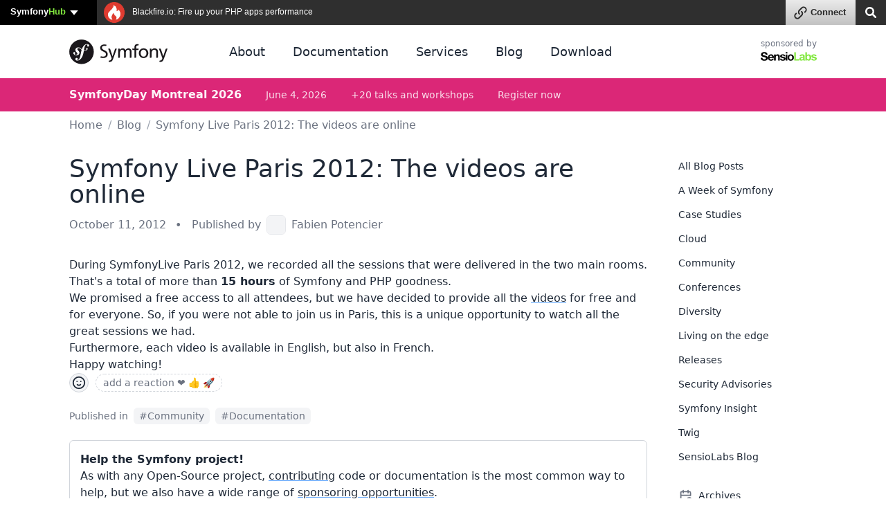

--- FILE ---
content_type: text/html; charset=UTF-8
request_url: https://symfony.com/blog/symfony-live-paris-2012-the-videos-are-online
body_size: 30166
content:
<!DOCTYPE html>
<html lang="en">
    <head>
        <meta charset="UTF-8" />
        <meta http-equiv="X-UA-Compatible" content="IE=edge">
        <meta name="viewport" content="width=device-width, initial-scale=1">
        <meta name="robots" content="index, follow, all" />
        <meta name="Author" content="Symfony" />
        <meta name="color-scheme" content="light dark">
        <meta name="view-transition" content="same-origin" />
                    <meta name="description" content="Discover more than 15 hours of videos from SymfonyLive Paris 2012.">
                <meta name="Keywords" content="symfony3, symfony2, symfony, project, framework, php, php5, php7, php8, open-source, packages, components, symphony, symfony framework, symfony tutorial" />
        
        <link rel="preconnect" href="https://connect.symfony.com">

                <title>Symfony Live Paris 2012: The videos are online (Symfony Blog)</title>

                    <link rel="canonical" href="https://symfony.com/blog/symfony-live-paris-2012-the-videos-are-online">
        
        <link rel="search" type="application/opensearchdescription+xml" href="https://symfony.com/opensearch/documentation.xml" title="Symfony documentation">

        
                            
<link rel="stylesheet" href="/assets/vendor/bootstrap/dist/css/bootstrap.min-FxLwN4-.css">
<link rel="stylesheet" href="/assets/styles/color-palette-duDtCWP.css">
<link rel="stylesheet" href="/assets/styles/app-rlUvz2c.css">
<link rel="stylesheet" href="/assets/styles/ui-components-cSbA7fS.css">
<link rel="stylesheet" href="/assets/@symfony/ux-live-component/live.min-FOtfHpc.css">
<link rel="stylesheet" href="/assets/styles/search-tiOqfPE.css">
<link rel="stylesheet" href="/assets/styles/blog-40A4Bkf.css">
<link rel="stylesheet" href="/assets/styles/_webfont-jetbrains-mono-Ha-jryu.css">
<link rel="stylesheet" href="/assets/styles/code-sxEp8eO.css">
<link rel="stylesheet" href="/assets/styles/component-terminal-bjpSKA1.css">
<script type="importmap" data-turbo-track="reload">
{
    "imports": {
        "app": "/assets/app-iodFN2G.js",
        "bootstrap/dist/css/bootstrap.min.css": "data:application/javascript,",
        "bootstrap/js/src/offcanvas": "/assets/vendor/bootstrap/js/src/offcanvas-HKB-RdI.js",
        "/assets/styles/color-palette.css": "data:application/javascript,",
        "/assets/styles/app.css": "data:application/javascript,",
        "/assets/styles/ui-components.css": "data:application/javascript,",
        "/assets/stimulus.js": "/assets/stimulus-NEEjnKA.js",
        "@symfony/stimulus-bundle": "/assets/@symfony/stimulus-bundle/loader-V1GtHuK.js",
        "@hotwired/stimulus": "/assets/vendor/@hotwired/stimulus/stimulus.index-S4zNcea.js",
        "/assets/@symfony/stimulus-bundle/controllers.js": "/assets/@symfony/stimulus-bundle/controllers-C642yEF.js",
        "/assets/@symfony/ux-live-component/live_controller.js": "/assets/@symfony/ux-live-component/live_controller-kHcNpEc.js",
        "/assets/@symfony/ux-live-component/live.min.css": "data:application/javascript,",
        "/assets/controllers/eventsmap_controller.js": "/assets/controllers/eventsmap_controller-3shcJI3.js",
        "search": "/assets/search-ID8xbgA.js",
        "/assets/styles/search.css": "data:application/javascript,",
        "mousetrap": "/assets/vendor/mousetrap/mousetrap.index-lPOL09R.js",
        "blog": "/assets/blog-XvjynFa.js",
        "/assets/styles/blog.css": "data:application/javascript,",
        "/assets/code.js": "/assets/code-rlp4scR.js",
        "bootstrap/js/src/popover": "/assets/vendor/bootstrap/js/src/popover-9_OGTre.js",
        "/assets/styles/_webfont-jetbrains-mono.css": "data:application/javascript,",
        "/assets/styles/code.css": "data:application/javascript,",
        "/assets/styles/component-terminal.css": "data:application/javascript,",
        "@popperjs/core": "/assets/vendor/@popperjs/core/core.index-3ZjMK_g.js",
        "admin-bundles": "/assets/admin-bundles-CPqXpWD.js",
        "admin-blog": "/assets/admin-blog-pkQH3jT.js",
        "/assets/@symfony/ux-leaflet-map/map_controller.js": "/assets/@symfony/ux-leaflet-map/map_controller-ztUNYjJ.js",
        "/assets/controllers/csrf_protection_controller.js": "/assets/controllers/csrf_protection_controller-6ynUAeX.js",
        "component-terminal": "/assets/component-terminal-34EnBuH.js",
        "terminal-recording-player": "/assets/asciinema-player-B0DUnCB.js",
        "backers": "/assets/backers-irtGzNA.js",
        "/assets/styles/backers.css": "data:application/javascript,document.head.appendChild(Object.assign(document.createElement('link'),{rel:'stylesheet',href:'/assets/styles/backers-vLJ_o3I.css'}))",
        "cloud": "/assets/cloud-52EmSvn.js",
        "/assets/styles/cloud.css": "data:application/javascript,document.head.appendChild(Object.assign(document.createElement('link'),{rel:'stylesheet',href:'/assets/styles/cloud-GomLxmc.css'}))",
        "code": "/assets/code-rlp4scR.js",
        "packages": "/assets/packages-rvxwuyh.js",
        "/assets/styles/packages.css": "data:application/javascript,document.head.appendChild(Object.assign(document.createElement('link'),{rel:'stylesheet',href:'/assets/styles/packages-B8CPGkC.css'}))",
        "/assets/component-terminal.js": "/assets/component-terminal-34EnBuH.js",
        "package-downloads": "/assets/package-downloads-rW3elR9.js",
        "/assets/styles/package-downloads.css": "data:application/javascript,document.head.appendChild(Object.assign(document.createElement('link'),{rel:'stylesheet',href:'/assets/styles/package-downloads-p5alO0N.css'}))",
        "doc": "/assets/doc-ARUeobb.js",
        "/assets/styles/doc.css": "data:application/javascript,document.head.appendChild(Object.assign(document.createElement('link'),{rel:'stylesheet',href:'/assets/styles/doc-ZRpCbkV.css'}))",
        "download": "/assets/download-Z9gClTe.js",
        "/assets/styles/download.css": "data:application/javascript,document.head.appendChild(Object.assign(document.createElement('link'),{rel:'stylesheet',href:'/assets/styles/download-99HXIMW.css'}))",
        "home": "/assets/home-L0byq_8.js",
        "/assets/styles/home.css": "data:application/javascript,document.head.appendChild(Object.assign(document.createElement('link'),{rel:'stylesheet',href:'/assets/styles/home-pOn81S4.css'}))",
        "jobs": "/assets/jobs-codahCP.js",
        "/assets/styles/jobs.css": "data:application/javascript,document.head.appendChild(Object.assign(document.createElement('link'),{rel:'stylesheet',href:'/assets/styles/jobs-WPENuNg.css'}))",
        "legacy": "/assets/legacy-8KQ6njO.js",
        "/assets/styles/legacy.css": "data:application/javascript,document.head.appendChild(Object.assign(document.createElement('link'),{rel:'stylesheet',href:'/assets/styles/legacy-bh0GJmX.css'}))",
        "releases": "/assets/releases-D7YwSJo.js",
        "/assets/styles/releases.css": "data:application/javascript,document.head.appendChild(Object.assign(document.createElement('link'),{rel:'stylesheet',href:'/assets/styles/releases-BfzgFCF.css'}))",
        "support": "/assets/support-PSMhspK.js",
        "twenty-years": "/assets/twenty-years-yrDjvQc.js",
        "/assets/twenty_years/styles/twenty-years-compiled.css": "data:application/javascript,document.head.appendChild(Object.assign(document.createElement('link'),{rel:'stylesheet',href:'/assets/twenty_years/styles/twenty-years-compiled-mhpsuj3.css'}))",
        "/assets/twenty_years/init.js": "/assets/twenty_years/init-0isE53W.js",
        "/assets/twenty_years/confettis-effect.js": "/assets/twenty_years/confettis-effect-DsF1PMs.js",
        "/assets/twenty_years/boxes.js": "/assets/twenty_years/boxes-sgaDl6o.js",
        "/assets/twenty_years/scroll-boxes.js": "/assets/twenty_years/scroll-boxes-cnHzl4Y.js",
        "/assets/twenty_years/scroll-sections.js": "/assets/twenty_years/scroll-sections-calGxLD.js",
        "/assets/twenty_years/scroll-timeline.js": "/assets/twenty_years/scroll-timeline-__wPjz5.js",
        "contributors": "/assets/contributors-3sX4Zo6.js",
        "sortablejs": "/assets/vendor/sortablejs/sortablejs.index-IrvCymH.js",
        "tom-select": "/assets/vendor/tom-select/tom-select.index-glUFqPA.js",
        "tom-select/dist/css/tom-select.bootstrap5.min.css": "data:application/javascript,document.head.appendChild(Object.assign(document.createElement('link'),{rel:'stylesheet',href:'/assets/vendor/tom-select/dist/css/tom-select.bootstrap5.min-rafe_gp.css'}))",
        "clipboard": "/assets/vendor/clipboard/clipboard.index-3N7-JJm.js",
        "asciinema-player/dist/bundle/asciinema-player.min.css": "data:application/javascript,document.head.appendChild(Object.assign(document.createElement('link'),{rel:'stylesheet',href:'/assets/vendor/asciinema-player/dist/bundle/asciinema-player.min-JgMTBu2.css'}))",
        "@symfony/ux-live-component": "/assets/@symfony/ux-live-component/live_controller-kHcNpEc.js",
        "bootstrap": "/assets/vendor/bootstrap/bootstrap.index-wScCW9Z.js",
        "bootstrap/js/src/collapse": "/assets/vendor/bootstrap/js/src/collapse-c3MLaFE.js",
        "bootstrap/js/src/tab": "/assets/vendor/bootstrap/js/src/tab--0B6WA3.js",
        "bootstrap/js/src/dropdown": "/assets/vendor/bootstrap/js/src/dropdown-FB4gkPa.js",
        "@symfony/ux-map/abstract-map-controller": "/assets/@symfony/ux-map/abstract_map_controller-sLMvcdT.js",
        "@symfony/ux-leaflet-map/map-controller": "/assets/@symfony/ux-leaflet-map/map_controller-ztUNYjJ.js",
        "leaflet": "/assets/vendor/leaflet/leaflet.index-Y9-WLvo.js",
        "leaflet/dist/leaflet.min.css": "data:application/javascript,document.head.appendChild(Object.assign(document.createElement('link'),{rel:'stylesheet',href:'/assets/vendor/leaflet/dist/leaflet.min-YqA-lmN.css'}))",
        "@hotwired/turbo": "/assets/vendor/@hotwired/turbo/turbo.index-pT15T6h.js",
        "emoji-mart": "/assets/vendor/emoji-mart/emoji-mart.index-pWLWvlo.js",
        "@symfony/ux-leaflet-map": "/assets/@symfony/ux-leaflet-map/map_controller-ztUNYjJ.js",
        "tippy.js": "/assets/vendor/tippy.js/tippy.js.index-I3WGPCN.js",
        "tippy.js/dist/tippy.css": "data:application/javascript,document.head.appendChild(Object.assign(document.createElement('link'),{rel:'stylesheet',href:'/assets/vendor/tippy.js/dist/tippy-LP-yd8O.css'}))",
        "canvas-confetti": "/assets/vendor/canvas-confetti/canvas-confetti.index-0nNIwVJ.js",
        "gsap": "/assets/vendor/gsap/gsap.index-nqGQ7Ui.js",
        "gsap/dist/ScrollTrigger.min.js": "/assets/vendor/gsap/dist/ScrollTrigger.min-vG1Mhtf.js",
        "gsap/dist/ScrollToPlugin.min.js": "/assets/vendor/gsap/dist/ScrollToPlugin.min-9Vzq3wA.js",
        "asciinema-player": "/assets/vendor/asciinema-player/asciinema-player.index-VQSUk_R.js"
    }
}
</script><script data-turbo-track="reload">
if (!HTMLScriptElement.supports || !HTMLScriptElement.supports('importmap')) (function () {
    const script = document.createElement('script');
    script.src = 'https://ga.jspm.io/npm:es-module-shims@1.10.0/dist/es-module-shims.js';
    script.setAttribute('crossorigin', 'anonymous');
    script.setAttribute('integrity', 'sha384-ie1x72Xck445i0j4SlNJ5W5iGeL3Dpa0zD48MZopgWsjNB/lt60SuG1iduZGNnJn');
    script.setAttribute('data-turbo-track', 'reload');
    document.head.appendChild(script);
})();
</script>
<link rel="modulepreload" href="/assets/app-iodFN2G.js">
<link rel="modulepreload" href="/assets/vendor/bootstrap/js/src/offcanvas-HKB-RdI.js">
<link rel="modulepreload" href="/assets/stimulus-NEEjnKA.js">
<link rel="modulepreload" href="/assets/@symfony/stimulus-bundle/loader-V1GtHuK.js">
<link rel="modulepreload" href="/assets/vendor/@hotwired/stimulus/stimulus.index-S4zNcea.js">
<link rel="modulepreload" href="/assets/@symfony/stimulus-bundle/controllers-C642yEF.js">
<link rel="modulepreload" href="/assets/@symfony/ux-live-component/live_controller-kHcNpEc.js">
<link rel="modulepreload" href="/assets/controllers/eventsmap_controller-3shcJI3.js">
<link rel="modulepreload" href="/assets/search-ID8xbgA.js">
<link rel="modulepreload" href="/assets/vendor/mousetrap/mousetrap.index-lPOL09R.js">
<link rel="modulepreload" href="/assets/blog-XvjynFa.js">
<link rel="modulepreload" href="/assets/code-rlp4scR.js">
<link rel="modulepreload" href="/assets/vendor/bootstrap/js/src/popover-9_OGTre.js">
<link rel="modulepreload" href="/assets/vendor/@popperjs/core/core.index-3ZjMK_g.js">
<script type="module" data-turbo-track="reload">import 'app';import 'search';import 'blog';</script>
        
    <script type="module">import '@hotwired/turbo';</script>

                <link rel="stylesheet" href="https://connect.symfony.com/css/sln.css">
        <script type="text/javascript" defer>
            document.head.appendChild(Object.assign(document.createElement('script'), {
                src: 'https://connect.symfony.com/sln.js?customize_url=https%3A%2F%2Fsymfony.com%2Faccount%2Fsln_customiser.js',
                async: true,
            }));
        </script>
        
        <link rel="shortcut icon" type="image/svg+xml" href="/favicons/favicon.svg">
        <link rel="alternate icon" type="image/png" sizes="180x180" href="/favicons/favicon-180x180.png">
        <link rel="mask-icon" href="/favicons/safari-pinned-tab.svg" color="#5bbad5">
        <link rel="apple-touch-icon" sizes="180x180" href="/favicons/apple-touch-icon.png">
        <link rel="manifest" href="/static/webmanifest.json">
        <meta name="msapplication-config" content="/static/browserconfig.xml" />
        <meta name="theme-color" content="#ffffff">
        <meta name="apple-mobile-web-app-title" content="Symfony">

        <meta property="fb:pages" content="211720082183067">
        <meta name="twitter:site" content="@symfony">
                    <meta name="twitter:card" content="summary_large_image" />
        
                    <meta property="og:type" content="website">
            <meta property="og:title" content="Symfony Live Paris 2012: The videos are online (Symfony Blog)">
            <meta property="og:image" content="https://symfony.com/images/opengraph/symfony.png">
            <meta property="og:image:alt" content="Discover more than 15 hours of videos from SymfonyLive Paris 2012.">
            <meta property="og:url" content="https://symfony.com/blog/symfony-live-paris-2012-the-videos-are-online">

                            <meta property="og:description" content="Discover more than 15 hours of videos from SymfonyLive Paris 2012.">
                    
        <meta name="msapplication-TileColor" content="#262626">
        <meta name="application-name" content="Symfony">
        <meta name="msapplication-tooltip" content="Official Symfony website">

        <meta name="theme-color" content="#262626">
                
    <link rel="alternate" type="application/rss+xml" title="RSS Feed for Symfony Blog Posts" href="https://feeds.feedburner.com/symfony/blog" />

    <link rel="alternate" type="application/rss+xml" title="RSS Feed for Symfony Blog comments" href="https://feeds.feedburner.com/symfony/blog/comments" />
    <script async="true" data-browser-key="708cc1e7d4caf1babcf4add8f85ee4bab46c2fc9583f44e11b2bd8fb8a6d87ab" data-sample-rate="0.010000" data-parent-trace-id="8e86c15c3620a49e09b3d6bcd3203e7f" data-transaction-name="App\Controller\BlogController::postAction" data-collector="https://ingest.blackfire-eu.observability-pipeline.blackfire.io" src="https://admin-pipeline.blackfire-eu.observability-pipeline.blackfire.io/js/probe.js"></script></head>

    <body data-turbo="false" class="layout-blog" >
        <a href="#main-content" class="show-on-focus skip-to-content">Skip to content</a>

        <script>
            function setSymfonyWebsiteColorScheme () {
                const selectedColorScheme = localStorage.getItem('colorScheme') || 'sync';
                const resolvedColorScheme = 'sync' === selectedColorScheme
                    ? matchMedia('(prefers-color-scheme: dark)').matches ? 'dark' : 'light'
                    : selectedColorScheme;

                document.body.classList.remove('light-theme', 'dark-theme');
                document.body.classList.add('light' === resolvedColorScheme ? 'light-theme' : 'dark-theme');
                document.body.setAttribute('data-bs-theme', resolvedColorScheme);
                localStorage.setItem('colorScheme', selectedColorScheme);
                document.body.style.colorScheme = resolvedColorScheme;
            }

            setSymfonyWebsiteColorScheme();
            window.matchMedia('(prefers-color-scheme: dark)').addEventListener('change', function (e) {
                setSymfonyWebsiteColorScheme();
            });

            document.body.classList.add(
                (navigator.appVersion.indexOf('Win') !== -1) ? 'windows' : (navigator.appVersion.indexOf('Mac') !== -1) ? 'macos' : 'linux'
            );
        </script>

        <script type="application/ld+json">{"@context":"https:\/\/schema.org","@type":"WebSite","name":"Symfony","url":"https:\/\/symfony.com","potentialAction":{"@type":"SearchAction","target":"https:\/\/symfony.com\/search?q={query}","query-input":"required name=query"}}</script>
        <script type="application/ld+json">{"@context":"https:\/\/schema.org","@type":"Organization","url":"https:\/\/symfony.com","name":"Symfony","logo":"https:\/\/symfony.com\/images\/logos\/sf-positive.png","sameAs":["https:\/\/github.com\/symfony","https:\/\/x.com\/symfony","https:\/\/mastodon.social\/@symfony","https:\/\/www.linkedin.com\/company\/symfony-sas\/","https:\/\/www.facebook.com\/SymfonyFramework","https:\/\/www.youtube.com\/symfonytv","https:\/\/bsky.app\/profile\/symfony.com","https:\/\/www.threads.com\/@symfony"]}</script>
        <script type="application/ld+json">{"@context":"https:\/\/schema.org","@type":"Event","eventAttendanceMode":"OnlineEventAttendanceMode","eventStatus":"https:\/\/schema.org\/EventScheduled","name":"Symfony January 2026","image":"https:\/\/symfony.com\/images\/conferences\/sfcon.png","organizer":{"@type":"Organization","name":"Symfony","url":"https:\/\/symfony.com","logo":{"@type":"ImageObject","url":"https:\/\/symfony.com\/images\/logos\/sf-positive.png"}},"description":"A global virtual conference connecting developers worldwide to learn about the latest Symfony features, best practices, and modern PHP development.","performer":[{"@type":"Person","name":"Antoine Bluchet","url":"https:\/\/connect.symfony.com\/profile\/soyuka","image":"https:\/\/connect.symfony.com\/profile\/soyuka.picture"},{"@type":"Person","name":"Oskar Barcz","url":"https:\/\/connect.symfony.com\/profile\/oskarbarcz","image":"https:\/\/connect.symfony.com\/profile\/oskarbarcz.picture"},{"@type":"Person","name":"Benjamin Eberlei","url":"https:\/\/connect.symfony.com\/profile\/beberlei","image":"https:\/\/connect.symfony.com\/profile\/beberlei.picture"},{"@type":"Person","name":"K\u00e9vin Dunglas","url":"https:\/\/connect.symfony.com\/profile\/dunglas","image":"https:\/\/connect.symfony.com\/profile\/dunglas.picture"},{"@type":"Person","name":"Sebastian Bergmann","url":"https:\/\/connect.symfony.com\/profile\/sebastian_bergmann","image":"https:\/\/connect.symfony.com\/profile\/sebastian_bergmann.picture"}],"location":{"@type":"VirtualLocation","url":"https:\/\/live.symfony.com\/2026-online-january\/"},"url":"https:\/\/live.symfony.com\/2026-online-january\/","startDate":"2026-01-22","endDate":"2026-01-23","offers":[{"@type":"Offer","price":79,"priceCurrency":"EUR","url":"https:\/\/live.symfony.com\/2026-online-january\/registration\/","validFrom":"2025-06-11T00:00:00+02:00","availability":"https:\/\/schema.org\/SoldOut"},{"@type":"Offer","price":119,"priceCurrency":"EUR","url":"https:\/\/live.symfony.com\/2026-online-january\/registration\/","validFrom":"2025-09-11T00:00:00+02:00","availability":"https:\/\/schema.org\/SoldOut"},{"@type":"Offer","price":149,"priceCurrency":"EUR","url":"https:\/\/live.symfony.com\/2026-online-january\/registration\/","validFrom":"2025-11-13T00:00:00+01:00","availability":"https:\/\/schema.org\/InStock"},{"@type":"Offer","price":149,"priceCurrency":"EUR","url":"https:\/\/live.symfony.com\/2026-online-january\/registration\/","validFrom":"2026-01-23T17:31:00+01:00","availability":"https:\/\/schema.org\/InStock"}]}</script>
<script type="application/ld+json">{"@context":"https:\/\/schema.org","@type":"Event","eventAttendanceMode":"OfflineEventAttendanceMode","eventStatus":"https:\/\/schema.org\/EventScheduled","name":"SymfonyLive Paris 2026","image":"https:\/\/symfony.com\/images\/conferences\/sflive.png","organizer":{"@type":"Organization","name":"Symfony","url":"https:\/\/symfony.com","logo":{"@type":"ImageObject","url":"https:\/\/symfony.com\/images\/logos\/sf-positive.png"}},"description":"Conf\u00e9rence locale pour les d\u00e9veloppeurs Symfony et PHP, avec des conf\u00e9rences techniques, des retours d'exp\u00e9rience et des \u00e9changes entre professionnels.","performer":[{"@type":"Person","name":"J\u00e9r\u00e9mie Augustin","url":"https:\/\/connect.symfony.com\/profile\/jaugustin","image":"https:\/\/connect.symfony.com\/profile\/jaugustin.picture"},{"@type":"Person","name":"J\u00e9r\u00f4me Tamarelle","url":"https:\/\/connect.symfony.com\/profile\/gromnan","image":"https:\/\/connect.symfony.com\/profile\/gromnan.picture"},{"@type":"Person","name":"Romain Neutron","url":"https:\/\/connect.symfony.com\/profile\/romain","image":"https:\/\/connect.symfony.com\/profile\/romain.picture"},{"@type":"Person","name":"Gr\u00e9goire Pineau","url":"https:\/\/connect.symfony.com\/profile\/lyrixx","image":"https:\/\/connect.symfony.com\/profile\/lyrixx.picture"},{"@type":"Person","name":"Nicolas Grekas","url":"https:\/\/connect.symfony.com\/profile\/nicolas-grekas","image":"https:\/\/connect.symfony.com\/profile\/nicolas-grekas.picture"}],"location":{"@type":"Place","name":"Cit\u00e9 Universitaire","address":{"@type":"PostalAddress","streetAddress":"17, boulevard Jourdan, 75014 Paris","addressLocality":"Paris","addressCountry":"FR"},"geo":{"@type":"GeoCoordinates","latitude":48.820039999999999,"longitude":2.3388499999999999}},"url":"https:\/\/live.symfony.com\/2026-paris\/","startDate":"2026-03-26","endDate":"2026-03-27","offers":[{"@type":"Offer","price":349,"priceCurrency":"EUR","url":"https:\/\/live.symfony.com\/2026-paris\/registration\/","validFrom":"2025-03-27T09:00:00+01:00","availability":"https:\/\/schema.org\/SoldOut"},{"@type":"Offer","price":399,"priceCurrency":"EUR","url":"https:\/\/live.symfony.com\/2026-paris\/registration\/","validFrom":"2025-09-25T00:00:00+02:00","availability":"https:\/\/schema.org\/InStock"},{"@type":"Offer","price":499,"priceCurrency":"EUR","url":"https:\/\/live.symfony.com\/2026-paris\/registration\/","validFrom":"2026-01-22T00:00:00+01:00","availability":"https:\/\/schema.org\/InStock"},{"@type":"Offer","price":549,"priceCurrency":"EUR","url":"https:\/\/live.symfony.com\/2026-paris\/registration\/","validFrom":"2026-02-26T00:00:00+01:00","availability":"https:\/\/schema.org\/InStock"},{"@type":"Offer","price":599,"priceCurrency":"EUR","url":"https:\/\/live.symfony.com\/2026-paris\/registration\/","validFrom":"2026-03-26T00:00:00+01:00","availability":"https:\/\/schema.org\/InStock"},{"@type":"Offer","price":149,"priceCurrency":"EUR","url":"https:\/\/live.symfony.com\/2026-paris\/registration\/","validFrom":"2026-03-28T00:00:00+01:00","availability":"https:\/\/schema.org\/InStock"}]}</script>
<script type="application/ld+json">{"@context":"https:\/\/schema.org","@type":"Event","eventAttendanceMode":"OfflineEventAttendanceMode","eventStatus":"https:\/\/schema.org\/EventScheduled","name":"SymfonyLive Berlin 2026","image":"https:\/\/symfony.com\/images\/conferences\/sflive.png","organizer":{"@type":"Organization","name":"Symfony","url":"https:\/\/symfony.com","logo":{"@type":"ImageObject","url":"https:\/\/symfony.com\/images\/logos\/sf-positive.png"}},"description":"A local conference for developers focused on real-world Symfony and PHP topics, with talks, community exchange, and technical insights.","performer":[],"location":{"@type":"Place","name":"CineStar CUBIX","address":{"@type":"PostalAddress","streetAddress":"Rathausstrasse 1, 10178 Berlin, Germany","addressLocality":"Berlin","addressCountry":"DE"},"geo":{"@type":"GeoCoordinates","latitude":52.520310000000002,"longitude":13.41194}},"url":"https:\/\/live.symfony.com\/2026-berlin\/","startDate":"2026-04-23","endDate":"2026-04-24","offers":[{"@type":"Offer","price":399,"priceCurrency":"EUR","url":"https:\/\/live.symfony.com\/2026-berlin\/registration\/","validFrom":"2025-04-03T00:00:00+02:00","availability":"https:\/\/schema.org\/SoldOut"},{"@type":"Offer","price":499,"priceCurrency":"EUR","url":"https:\/\/live.symfony.com\/2026-berlin\/registration\/","validFrom":"2025-10-09T00:00:00+02:00","availability":"https:\/\/schema.org\/InStock"},{"@type":"Offer","price":549,"priceCurrency":"EUR","url":"https:\/\/live.symfony.com\/2026-berlin\/registration\/","validFrom":"2026-02-26T00:00:00+01:00","availability":"https:\/\/schema.org\/InStock"},{"@type":"Offer","price":599,"priceCurrency":"EUR","url":"https:\/\/live.symfony.com\/2026-berlin\/registration\/","validFrom":"2026-04-02T00:00:00+02:00","availability":"https:\/\/schema.org\/InStock"},{"@type":"Offer","price":649,"priceCurrency":"EUR","url":"https:\/\/live.symfony.com\/2026-berlin\/registration\/","validFrom":"2026-04-23T00:00:00+02:00","availability":"https:\/\/schema.org\/InStock"},{"@type":"Offer","price":149,"priceCurrency":"EUR","url":"https:\/\/live.symfony.com\/2026-berlin\/registration\/","validFrom":"2026-04-25T00:00:00+02:00","availability":"https:\/\/schema.org\/InStock"}]}</script>
<script type="application/ld+json">{"@context":"https:\/\/schema.org","@type":"Event","eventAttendanceMode":"OfflineEventAttendanceMode","eventStatus":"https:\/\/schema.org\/EventScheduled","name":"SymfonyDay Montreal 2026","image":"https:\/\/symfony.com\/images\/conferences\/sflive.png","organizer":{"@type":"Organization","name":"Symfony","url":"https:\/\/symfony.com","logo":{"@type":"ImageObject","url":"https:\/\/symfony.com\/images\/logos\/sf-positive.png"}},"description":"A local conference for developers focused on real-world Symfony and PHP topics, with talks, community exchange, and technical insights.","performer":[],"location":{"@type":"Place","name":"Montreal","address":{"@type":"PostalAddress","streetAddress":"UQAM, Espace Quartier Latin, , 1280 R. Saint-Denis, Montr\u00e9al, QC H2X 3J6, Canada","addressLocality":"Montreal","addressCountry":"CA"},"geo":{"@type":"GeoCoordinates","latitude":45.513308000000002,"longitude":-73.560256999999993}},"url":"https:\/\/live.symfony.com\/2026-montreal\/","startDate":"2026-06-04","endDate":"2026-06-04","offers":[{"@type":"Offer","price":79,"priceCurrency":"EUR","url":"https:\/\/live.symfony.com\/2026-montreal\/registration\/","validFrom":"2025-09-10T00:00:00-04:00","availability":"https:\/\/schema.org\/InStock"},{"@type":"Offer","price":119,"priceCurrency":"EUR","url":"https:\/\/live.symfony.com\/2026-montreal\/registration\/","validFrom":"2026-02-25T00:00:00-05:00","availability":"https:\/\/schema.org\/InStock"},{"@type":"Offer","price":149,"priceCurrency":"EUR","url":"https:\/\/live.symfony.com\/2026-montreal\/registration\/","validFrom":"2026-04-22T00:00:00-04:00","availability":"https:\/\/schema.org\/InStock"}]}</script>
<script type="application/ld+json">{"@context":"https:\/\/schema.org","@type":"Event","eventAttendanceMode":"OfflineEventAttendanceMode","eventStatus":"https:\/\/schema.org\/EventScheduled","name":"SymfonyCon Warsaw 2026","image":"https:\/\/symfony.com\/images\/conferences\/sfcon.png","organizer":{"@type":"Organization","name":"Symfony","url":"https:\/\/symfony.com","logo":{"@type":"ImageObject","url":"https:\/\/symfony.com\/images\/logos\/sf-positive.png"}},"description":"A global Symfony conference in English, bringing together developers from around the world to share knowledge, network, and explore the latest in web development.","performer":[],"location":{"@type":"Place","name":"Hilton Warsaw Hotel and Convention Centre","address":{"@type":"PostalAddress","streetAddress":"Grzybowska 63, 00-844 Warszawa, Poland","addressLocality":"Warsaw","addressCountry":"PL"},"geo":{"@type":"GeoCoordinates","latitude":52.233719000000001,"longitude":20.986059000000001}},"url":"https:\/\/live.symfony.com\/2026-warsaw-con\/","startDate":"2026-11-26","endDate":"2026-11-27","offers":[{"@type":"Offer","price":459,"priceCurrency":"EUR","url":"https:\/\/live.symfony.com\/2026-warsaw-con\/registration\/","validFrom":"2025-11-28T17:00:00+01:00","availability":"https:\/\/schema.org\/InStock"},{"@type":"Offer","price":569,"priceCurrency":"EUR","url":"https:\/\/live.symfony.com\/2026-warsaw-con\/registration\/","validFrom":"2026-04-09T00:00:00+02:00","availability":"https:\/\/schema.org\/InStock"},{"@type":"Offer","price":749,"priceCurrency":"EUR","url":"https:\/\/live.symfony.com\/2026-warsaw-con\/registration\/","validFrom":"2026-09-24T00:00:00+02:00","availability":"https:\/\/schema.org\/InStock"},{"@type":"Offer","price":849,"priceCurrency":"EUR","url":"https:\/\/live.symfony.com\/2026-warsaw-con\/registration\/","validFrom":"2026-11-05T00:00:00+01:00","availability":"https:\/\/schema.org\/InStock"},{"@type":"Offer","price":919,"priceCurrency":"EUR","url":"https:\/\/live.symfony.com\/2026-warsaw-con\/registration\/","validFrom":"2026-11-26T00:00:00+01:00","availability":"https:\/\/schema.org\/InStock"},{"@type":"Offer","price":149,"priceCurrency":"EUR","url":"https:\/\/live.symfony.com\/2026-warsaw-con\/registration\/","validFrom":"2026-11-27T18:31:00+01:00","availability":"https:\/\/schema.org\/InStock"}]}</script>


                <div id="sln"></div>
        
                    <header>
    <div class="ui-page-container ">
        <nav class="navbar navbar-expand-lg">
            <a class="navbar-brand" href="/" aria-label="Symfony">
                <span aria-hidden="true"><svg xmlns="http://www.w3.org/2000/svg" width="260" height="66" viewBox="0 0 260 66"><circle fill="#1A171B" cx="32.455" cy="32.665" r="32.455"/><path fill="#FFF" d="M46.644 12.219c-3.297.115-6.175 1.932-8.317 4.446-2.372 2.756-3.95 6.025-5.087 9.362-2.034-1.667-3.603-3.825-6.866-4.766-2.522-.724-5.171-.425-7.607 1.39-1.154.862-1.949 2.165-2.327 3.39-.979 3.183 1.029 6.016 1.941 7.033l1.994 2.137c.411.419 1.401 1.512.917 3.079-.523 1.704-2.577 2.807-4.684 2.157-.941-.287-2.293-.988-1.99-1.975.125-.404.414-.706.569-1.055.142-.3.21-.525.253-.657.385-1.257-.141-2.892-1.487-3.307-1.256-.385-2.541-.08-3.039 1.537-.565 1.837.314 5.171 5.023 6.623 5.517 1.695 10.184-1.309 10.846-5.227.417-2.454-.691-4.277-2.721-6.622l-1.654-1.829c-1.002-1.001-1.346-2.707-.309-4.018.875-1.106 2.121-1.578 4.162-1.023 2.979.809 4.307 2.876 6.523 4.543-.915 3.001-1.513 6.013-2.054 8.714l-.33 2.014c-1.584 8.308-2.793 12.87-5.935 15.489-.633.45-1.538 1.124-2.902 1.171-.715.022-.946-.47-.956-.684-.017-.502.406-.732.687-.958.42-.229 1.055-.609 1.012-1.826-.046-1.438-1.237-2.685-2.959-2.628-1.29.044-3.256 1.258-3.182 3.48.077 2.295 2.216 4.015 5.441 3.906 1.724-.059 5.574-.761 9.368-5.271 4.416-5.17 5.651-11.097 6.58-15.435l1.037-5.727c.576.069 1.192.115 1.862.131 5.5.116 8.251-2.733 8.292-4.805.027-1.254-.823-2.488-2.013-2.46-.852.024-1.922.591-2.179 1.769-.251 1.156 1.75 2.199.186 3.212-1.111.719-3.103 1.226-5.908.814l.51-2.819c1.041-5.346 2.325-11.922 7.196-12.082.355-.018 1.654.016 1.684.875.009.287-.062.36-.398 1.017-.342.512-.471.948-.455 1.449.047 1.365 1.085 2.262 2.586 2.208 2.01-.065 2.588-2.022 2.555-3.027-.081-2.361-2.57-3.853-5.865-3.745z"/><path fill="#1A171B" d="M196.782 23.534c7.48 0 12.499 5.407 12.499 12.887 0 7.048-5.116 12.886-12.499 12.886-7.435 0-12.55-5.838-12.55-12.886 0-7.48 5.018-12.887 12.55-12.887zm0 22.109c5.306 0 7.671-4.827 7.671-9.222 0-4.68-2.847-9.217-7.671-9.217-4.877 0-7.724 4.537-7.724 9.217.001 4.394 2.365 9.222 7.724 9.222zM183.61 25.825v-1.713h-6.518v-2.341c0-3.33.483-5.842 4.391-5.842.072 0 .149.005.224.008.008 0 .007-.012.016-.012 1.085.08 1.987-.804 2.048-1.887l.08-1.486c-.915-.146-1.884-.29-3.039-.29-6.709 0-8.255 3.91-8.255 9.896v1.955h-5.795v1.913c.149.99.996 1.752 2.031 1.752.006 0 .009.005.016.005h3.748V48.73h2.5l.006-.001c1.04 0 1.892-.779 2.03-1.779V27.783h4.538a2.052 2.052 0 0 0 1.979-1.958zm-60.435-1.713c-.008 0-.013.006-.024.006-.956 0-1.882.657-2.286 1.545l-6.244 18.82h-.096l-6.106-18.81c-.399-.893-1.329-1.555-2.291-1.555-.011 0-.015-.006-.024-.006h-3.164l8.351 22.977c.291.821.871 2.077.871 2.606 0 .483-1.353 6.08-5.409 6.08-.1 0-.201-.009-.3-.017-1.034-.057-1.815.665-1.989 1.779l-.124 1.57c.82.145 1.645.338 3.092.338 5.984 0 7.769-5.455 9.46-10.185l9.073-25.149h-2.79zm-28.843 5c-3.747-1.917-7.847-3.218-7.918-7.076.012-4.097 3.776-5.172 6.677-5.169.012-.002.024-.002.031-.002 1.26 0 2.268.125 3.251.34.013 0 .011-.016.027-.016 1.039.076 1.911-.737 2.034-1.762l.083-1.488c-1.902-.473-3.889-.712-5.619-.712-6.309.039-10.992 3.213-11.007 9.268.009 5.296 3.578 7.349 7.416 9.207 3.764 1.81 7.888 3.305 7.924 7.674-.023 4.56-4.423 6.241-7.455 6.247-1.773-.006-3.698-.449-5.32-.96-1.017-.168-1.851.729-1.982 1.917l-.138 1.327c2.23.72 4.517 1.348 6.815 1.348h.027c7.065-.051 12.557-2.869 12.578-10.185-.011-5.645-3.604-8.016-7.424-9.958zm68.623 19.617l.006-.001c.98 0 1.796-.687 2.004-1.604V32.947c0-5.358-2.267-9.413-8.546-9.413-2.219 0-5.934 1.257-7.623 4.779-1.306-3.331-4.15-4.779-7-4.779-3.619 0-6.082 1.303-7.816 4.152h-.099v-1.532a2.058 2.058 0 0 0-2.055-2.036c-.008 0-.014-.006-.022-.006h-2.169v24.617h2.456l.006-.001a2.06 2.06 0 0 0 2.059-2.059c0-.03.011-.042.016-.063v-10.28c0-4.585 1.834-9.122 6.467-9.122 3.669 0 4.396 3.811 4.396 6.853V48.73h2.49l.007-.001a2.05 2.05 0 0 0 2.037-1.873v-10.53c0-4.585 1.835-9.122 6.468-9.122 3.667 0 4.393 3.811 4.393 6.853V48.73h2.525zm70.113 0l.008-.001a2.054 2.054 0 0 0 2.049-1.964v-12.66c0-6.611-2.85-10.571-9.222-10.571-3.426 0-6.705 1.691-8.059 4.491h-.097v-1.839c0-.001-.004-.001-.004-.006a2.057 2.057 0 0 0-2.058-2.061c-.011 0-.015-.006-.022-.006h-2.311v24.617h2.493l.007-.001a2.05 2.05 0 0 0 2.038-1.895v-9.495c0-5.984 2.319-10.135 7.482-10.135 3.96.24 5.211 3.038 5.211 8.783v12.742h2.485zm24.428-24.617c-.011 0-.014.006-.026.006-.954 0-1.883.657-2.283 1.545l-6.242 18.82h-.102l-6.104-18.81c-.401-.893-1.331-1.555-2.293-1.555-.007 0-.015-.006-.021-.006h-3.164l8.351 22.977c.291.821.873 2.077.873 2.606 0 .483-1.355 6.08-5.41 6.08-.102 0-.201-.009-.301-.017-1.033-.057-1.815.665-1.99 1.779l-.122 1.57c.82.145 1.645.338 3.091.338 5.984 0 7.772-5.455 9.462-10.185l9.074-25.149h-2.793z"/></svg></span>
            </a>

            <button class="navbar-toggler" type="button" data-bs-toggle="offcanvas" data-bs-target="#header-nav-menu" aria-controls="header-nav-menu" aria-expanded="false" aria-label="Toggle navigation">
                


<svg width="1em" height="1em" viewBox="0 0 24 24" fill="currentColor" aria-hidden="true"><path fill="none" stroke="currentColor" stroke-linecap="round" stroke-linejoin="round" stroke-width="2" d="M4 6h16M4 12h16M4 18h16"></path></svg>

            </button>

            <div class="offcanvas offcanvas-end" tabindex="-1" id="header-nav-menu">
                <div class="offcanvas-header justify-content-end">
                    <button type="button" class="btn-close" data-bs-dismiss="offcanvas" aria-label="Close">Close</button>
                </div>

                <div class="offcanvas-body align-items-center">
                    <div id="sensiolabs-highlight-responsive-menu"></div>

                    <ul class="navbar-nav flex-grow-1" role="menubar" aria-label="Menu">
                        <li role="none" class="nav-item">
                            <span tabindex="0" class="nav-header" role="menuitem" aria-haspopup="true" aria-expanded="false">About</span>

                            <div class="submenu">
                                <ul role="menu" aria-label="About">
                                    <li role="none" class="nav-link-with-icon">
                                        <span class="nav-link-icon">
                                            


<svg width="1em" height="1em" viewBox="0 0 24 24" fill="currentColor" aria-hidden="true"><g fill="none" stroke="currentColor" stroke-linecap="round" stroke-linejoin="round" stroke-width="2"><path d="M6 13q.687 1 2 1c1.313 0 2-.875 2-1.5c0-1.5-2-1-2-2C8 9.875 8.516 9 9.5 9c2.5 0 1.563 2 5.5 2q1 0 1-1"></path><path d="M9 17q-.143 1 1 1q2.571 0 3-6c.286-4 1.571-6 3-6q.857 0 1 1"></path><path d="M22 12c0 5.523-4.477 10-10 10S2 17.523 2 12S6.477 2 12 2a10 10 0 0 1 10 10"></path></g></svg>

                                        </span>
                                        <a role="menuitem" class="nav-link" href="/what-is-symfony">What is Symfony?</a>
                                    </li>
                                    <li role="none" class="nav-link-with-icon">
                                        <span class="nav-link-icon">
                                            


<svg width="1em" height="1em" viewBox="0 0 24 24" fill="currentColor" aria-hidden="true"><path fill="none" stroke="currentColor" stroke-linecap="round" stroke-linejoin="round" stroke-width="2" d="M5 7a4 4 0 1 0 8 0a4 4 0 1 0-8 0M3 21v-2a4 4 0 0 1 4-4h4a4 4 0 0 1 4 4v2m1-17.87a4 4 0 0 1 0 7.75M21 21v-2a4 4 0 0 0-3-3.85"></path></svg>

                                        </span>
                                        <a role="menuitem" class="nav-link" href="/community">Community</a>
                                    </li>
                                    <li role="none" class="nav-link-with-icon">
                                        <span class="nav-link-icon">
                                            


<svg width="1em" height="1em" viewBox="0 0 24 24" fill="currentColor" aria-hidden="true"><path fill="none" stroke="currentColor" stroke-linecap="round" stroke-linejoin="round" stroke-width="2" d="M16 6h3a1 1 0 0 1 1 1v11a2 2 0 0 1-4 0V5a1 1 0 0 0-1-1H5a1 1 0 0 0-1 1v12a3 3 0 0 0 3 3h11M8 8h4m-4 4h4m-4 4h4"></path></svg>

                                        </span>
                                        <a role="menuitem" class="nav-link" href="/blog/">News</a>
                                    </li>
                                    <li role="none" class="nav-link-with-icon">
                                        <span class="nav-link-icon">
                                            


<svg width="1em" height="1em" viewBox="0 0 24 24" fill="currentColor" aria-hidden="true"><path fill="none" stroke="currentColor" stroke-linecap="round" stroke-linejoin="round" stroke-width="2" d="M2 8a2 2 0 0 1 2-2h16a2 2 0 0 1 2 2v8a2 2 0 0 1-2 2H4a2 2 0 0 1-2-2zm4 2v.01m4-.01v.01m4-.01v.01m4-.01v.01M6 14v.01M18 14v.01M10 14l4 .01"></path></svg>

                                        </span>
                                        <a role="menuitem" class="nav-link" href="/doc/current/contributing/index.html">Contributing</a>
                                    </li>
                                    <li role="none" class="nav-link-with-icon">
                                        <span class="nav-link-icon">
                                            


<svg width="1em" height="1em" viewBox="0 0 24 24" fill="currentColor" aria-hidden="true"><g fill="none" stroke="currentColor" stroke-linecap="round" stroke-linejoin="round" stroke-width="2"><path d="M3 12a9 9 0 1 0 18 0a9 9 0 1 0-18 0m9 5v.01"></path><path d="M12 13.5a1.5 1.5 0 0 1 1-1.5a2.6 2.6 0 1 0-3-4"></path></g></svg>

                                        </span>
                                        <a role="menuitem" class="nav-link" href="/support">Support</a>
                                    </li>
                                </ul>
                            </div>
                        </li>

                        <li role="none" class="nav-item">
                            <span tabindex="0" class="nav-header" role="menuitem" aria-haspopup="true" aria-expanded="false">Documentation</span>

                            <div class="submenu">
                                <ul role="menu" aria-label="Documentation">
                                    <li role="none" class="nav-link-with-icon">
                                        <span class="nav-link-icon">
                                            


<svg width="1em" height="1em" viewBox="0 0 24 24" fill="currentColor" aria-hidden="true"><g fill="none" stroke="currentColor" stroke-linecap="round" stroke-linejoin="round" stroke-width="2"><path d="M5 5a1 1 0 0 1 1-1h2a1 1 0 0 1 1 1v14a1 1 0 0 1-1 1H6a1 1 0 0 1-1-1zm4 0a1 1 0 0 1 1-1h2a1 1 0 0 1 1 1v14a1 1 0 0 1-1 1h-2a1 1 0 0 1-1-1zM5 8h4m0 8h4"></path><path d="m13.803 4.56l2.184-.53c.562-.135 1.133.19 1.282.732l3.695 13.418a1.02 1.02 0 0 1-.634 1.219l-.133.041l-2.184.53c-.562.135-1.133-.19-1.282-.732L13.036 5.82a1.02 1.02 0 0 1 .634-1.219zM14 9l4-1m-2 8l3.923-.98"></path></g></svg>

                                        </span>
                                        <a role="menuitem" class="nav-link" href="/doc">Symfony Docs</a>
                                    </li>
                                    <li role="none" class="nav-link-with-icon">
                                        <span class="nav-link-icon">
                                            


<svg width="1em" height="1em" viewBox="0 0 24 24" fill="currentColor" aria-hidden="true"><g fill="none" stroke="currentColor" stroke-linecap="round" stroke-linejoin="round" stroke-width="2"><path d="M19 4v16H7a2 2 0 0 1-2-2V6a2 2 0 0 1 2-2z"></path><path d="M19 16H7a2 2 0 0 0-2 2M9 8h6"></path></g></svg>

                                        </span>
                                        <a role="menuitem" class="nav-link" href="/book">Symfony Book</a>
                                    </li>
                                    <li role="none" class="nav-link-with-icon">
                                        <span class="nav-link-icon">
                                            


<svg width="1em" height="1em" viewBox="0 0 24 24" fill="currentColor" aria-hidden="true"><path fill="none" stroke="currentColor" stroke-linecap="round" stroke-linejoin="round" stroke-width="2" d="m15 10l4.553-2.276A1 1 0 0 1 21 8.618v6.764a1 1 0 0 1-1.447.894L15 14zM3 8a2 2 0 0 1 2-2h8a2 2 0 0 1 2 2v8a2 2 0 0 1-2 2H5a2 2 0 0 1-2-2z"></path></svg>

                                        </span>
                                        <a role="menuitem" class="nav-link" href="https://symfonycasts.com">Screencasts</a>
                                    </li>
                                    <li role="none" class="nav-link-with-icon">
                                        <span class="nav-link-icon">
                                            


<svg width="1em" height="1em" viewBox="0 0 24 24" fill="currentColor" aria-hidden="true"><path fill="none" stroke="currentColor" stroke-linecap="round" stroke-linejoin="round" stroke-width="2" d="m12 3l8 4.5v9L12 21l-8-4.5v-9zm0 9l8-4.5M12 12v9m0-9L4 7.5"></path></svg>

                                        </span>
                                        <a role="menuitem" class="nav-link" href="/bundles">Symfony Bundles</a>
                                    </li>
                                    <li role="none" class="nav-link-with-icon">
                                        <span class="nav-link-icon">
                                            


<svg width="1em" height="1em" viewBox="0 0 24 24" fill="currentColor" aria-hidden="true"><path fill="none" stroke="currentColor" stroke-linecap="round" stroke-linejoin="round" stroke-width="2" d="M6.657 18C4.085 18 2 15.993 2 13.517s2.085-4.482 4.657-4.482c.393-1.762 1.794-3.2 3.675-3.773c1.88-.572 3.956-.193 5.444 1c1.488 1.19 2.162 3.007 1.77 4.769h.99c1.913 0 3.464 1.56 3.464 3.486s-1.551 3.487-3.465 3.487H6.657"></path></svg>

                                        </span>
                                        <a role="menuitem" class="nav-link" href="/doc/cloud/">Symfony Cloud</a>
                                    </li>
                                    <li role="none" class="nav-link-with-icon">
                                        <span class="nav-link-icon">
                                            


<svg width="1em" height="1em" viewBox="0 0 24 24" fill="currentColor" aria-hidden="true"><g fill="none" stroke="currentColor" stroke-linecap="round" stroke-linejoin="round" stroke-width="2"><path d="M22 9L12 5L2 9l10 4zv6"></path><path d="M6 10.6V16a6 3 0 0 0 12 0v-5.4"></path></g></svg>

                                        </span>
                                        <a role="menuitem" class="nav-link" href="https://sensiolabs.com/training?utm_source=symfony&utm_medium=symfony_submenu&utm_campaign=permanent_referral">Training</a>
                                    </li>
                                </ul>
                            </div>
                        </li>

                        <li role="none" class="nav-item menu-services">
                            <span tabindex="0" class="nav-header" role="menuitem" aria-haspopup="true" aria-expanded="false">Services</span>

                            <div class="submenu">
                                <ul role="menu" aria-label="Services">
                                    <li role="none" class="nav-link-with-icon">
                                        <span class="nav-link-icon">
                                            


<svg width="1em" height="1em" viewBox="0 0 24 24" fill="currentColor" aria-hidden="true"><path fill="none" stroke="currentColor" stroke-linecap="round" stroke-linejoin="round" stroke-width="2" d="M6.657 18C4.085 18 2 15.993 2 13.517s2.085-4.482 4.657-4.482c.393-1.762 1.794-3.2 3.675-3.773c1.88-.572 3.956-.193 5.444 1c1.488 1.19 2.162 3.007 1.77 4.769h.99c1.913 0 3.464 1.56 3.464 3.486s-1.551 3.487-3.465 3.487H6.657"></path></svg>

                                        </span>
                                        <span>
                                            <a role="menuitem" class="nav-link" href="/cloud/">Upsun for Symfony</a>
                                            <span class="nav-link-description">Best platform to deploy Symfony apps</span>
                                        </span>
                                    </li>
                                    <li role="none" class="nav-link-with-icon">
                                        <span class="nav-link-icon">
                                            


<svg width="1em" height="1em" viewBox="0 0 24 24" fill="currentColor" aria-hidden="true"><g fill="none" stroke="currentColor" stroke-linecap="round" stroke-linejoin="round" stroke-width="2"><path d="M8 5H6a2 2 0 0 0-2 2v12a2 2 0 0 0 2 2h5.697M18 12V7a2 2 0 0 0-2-2h-2"></path><path d="M8 5a2 2 0 0 1 2-2h2a2 2 0 0 1 2 2v0a2 2 0 0 1-2 2h-2a2 2 0 0 1-2-2m0 6h4m-4 4h3m3 2.5a2.5 2.5 0 1 0 5 0a2.5 2.5 0 1 0-5 0m4.5 2L21 22"></path></g></svg>

                                        </span>
                                        <span>
                                            <a role="menuitem" class="nav-link" href="https://insight.symfony.com">SymfonyInsight</a>
                                            <span class="nav-link-description">Automatic quality checks for your apps</span>
                                        </span>
                                    </li>
                                    <li role="none" class="nav-link-with-icon">
                                        <span class="nav-link-icon">
                                            


<svg width="1em" height="1em" viewBox="0 0 24 24" fill="currentColor" aria-hidden="true"><g fill="none" stroke="currentColor" stroke-linecap="round" stroke-linejoin="round" stroke-width="2"><path d="M12 15a3 3 0 1 0 6 0a3 3 0 1 0-6 0"></path><path d="M13 17.5V22l2-1.5l2 1.5v-4.5"></path><path d="M10 19H5a2 2 0 0 1-2-2V7c0-1.1.9-2 2-2h14a2 2 0 0 1 2 2v10a2 2 0 0 1-1 1.73M6 9h12M6 12h3m-3 3h2"></path></g></svg>

                                        </span>
                                        <span>
                                            <a role="menuitem" class="nav-link" href="https://certification.symfony.com">Symfony Certification</a>
                                            <span class="nav-link-description">Prove your knowledge and boost your career</span>
                                        </span>
                                    </li>
                                    <li role="none" class="nav-link-with-icon">
                                        <span class="nav-link-icon">
                                            


<svg width="1em" height="1em" viewBox="0 0 24 24" fill="currentColor" aria-hidden="true"><g fill="none" stroke="currentColor" stroke-linecap="round" stroke-linejoin="round" stroke-width="2"><path d="M3 9a2 2 0 0 1 2-2h14a2 2 0 0 1 2 2v9a2 2 0 0 1-2 2H5a2 2 0 0 1-2-2zm5-2V5a2 2 0 0 1 2-2h4a2 2 0 0 1 2 2v2m-4 5v.01"></path><path d="M3 13a20 20 0 0 0 18 0"></path></g></svg>

                                        </span>
                                        <span>
                                            <a role="menuitem" class="nav-link" href="https://sensiolabs.com/?utm_source=symfony&utm_medium=symfony_submenu&utm_campaign=permanent_referral">SensioLabs</a>
                                            <span class="nav-link-description">Professional services to help you with Symfony</span>
                                        </span>
                                    </li>
                                    <li role="none" class="nav-link-with-icon">
                                        <span class="nav-link-icon">
                                            


<svg width="1em" height="1em" viewBox="0 0 24 24" fill="currentColor" aria-hidden="true"><path fill="none" stroke="currentColor" stroke-linecap="round" stroke-linejoin="round" stroke-width="2" d="M12 12c2-2.96 0-7-1-8c0 3.038-1.773 4.741-3 6c-1.226 1.26-2 3.24-2 5a6 6 0 1 0 12 0c0-1.532-1.056-3.94-2-5c-1.786 3-2.791 3-4 2"></path></svg>

                                        </span>
                                        <span>
                                            <a role="menuitem" class="nav-link" href="https://www.blackfire.io/?utm_source=symfony&amp;utm_medium=symfonycom_footer&amp;utm_campaign=profiler">Blackfire</a>
                                            <span class="nav-link-description">Profile and monitor performance of your apps</span>
                                        </span>
                                    </li>
                                </ul>
                            </div>
                        </li>

                        <li role="none" class="d-lg-none">
                            <span class="nav-header">Other</span>
                        </li>

                        <li role="none" class="nav-item nav-item-standalone">
                            <a role="menuitem" class="nav-link" href="/blog/">Blog</a>
                        </li>

                        <li role="none" class="nav-item nav-item-standalone">
                            <a role="menuitem" class="nav-link" href="/download">Download</a>
                        </li>
                    </ul>

                    <div class="sensiolabs d-none d-lg-block text-center position-relative">
                        <span class="byline">sponsored by</span>
                        <a target="_blank" class="ui-stretched-link d-inline-block mt-2 mt-md-0" rel="external noopener" href="https://sensiolabs.com/?utm_source=symfony&utm_medium=symfony_sponsoredby&utm_campaign=permanent_referral" title="SensioLabs, PHP services and software solutions for enterprise and community.">
                                                        <span class="dark-theme d-md-none">

        
<svg version="1.1" x="0px" y="0px" viewBox="0 0 326.866 51.069" width="81px" height="13px" enable-background="new 0 0 326.866 51.069" space="preserve" class="logo-sensiolabs" fill="currentColor" aria-hidden="true"><style>
    .logo-sensiolabs path.sensio-word { fill: #000000; }
    .logo-sensiolabs path.labs-word { fill: #82E83F; }
    .dark-theme .logo-sensiolabs path.sensio-word { fill: #FFFFFF; }
  </style><g>
	<path class="sensio-word" d="M10.459,33.728c0,6.486,5.091,9.012,10.872,9.012c3.784,0,9.563-1.094,9.563-6.073c0-5.26-7.362-6.147-14.586-8.059   c-7.294-1.911-14.656-4.71-14.656-13.861C1.652,4.779,11.147,0,20.022,0c10.253,0,19.679,4.439,19.679,15.702H29.242   c-0.344-5.87-4.54-7.373-9.7-7.373c-3.44,0-7.431,1.434-7.431,5.531c0,3.755,2.338,4.232,14.655,7.374   c3.577,0.887,14.586,3.141,14.586,14.2c0,8.944-7.087,15.635-20.435,15.635c-10.871,0-21.053-5.323-20.916-17.342H10.459z"></path>
	<path class="sensio-word" d="M51.453,34.488c0.275,6.192,3.302,9.013,8.737,9.013c3.922,0,7.088-2.408,7.707-4.611h8.6   c-2.753,8.395-8.6,11.973-16.65,11.973c-11.215,0-18.165-7.706-18.165-18.713c0-10.666,7.363-18.784,18.165-18.784   c12.109,0,17.957,10.183,17.27,21.123H51.453z M67.347,28.295c-0.895-4.953-3.027-7.568-7.775-7.568   c-6.192,0-7.981,4.816-8.118,7.568H67.347z"></path>
	<path class="sensio-word" d="M78.026,14.327h9.287v4.956h0.207c2.477-3.991,6.742-5.918,10.871-5.918c10.389,0,13.004,5.847,13.004,14.653v21.88h-9.771   v-20.09c0-5.849-1.72-8.738-6.263-8.738c-5.297,0-7.567,2.958-7.567,10.182v18.646h-9.769V14.327z"></path>
	<path class="sensio-word" d="M121.47,38.34c0.069,4.267,3.647,5.986,7.5,5.986c2.817,0,6.396-1.101,6.396-4.54c0-2.96-4.059-3.991-11.075-5.505   c-5.642-1.238-11.282-3.233-11.282-9.496c0-9.08,7.842-11.42,15.479-11.42c7.773,0,14.93,2.613,15.685,11.352h-9.289   c-0.272-3.783-3.164-4.814-6.672-4.814c-2.199,0-5.434,0.412-5.434,3.301c0,3.509,5.503,3.99,11.074,5.3   c5.711,1.306,11.284,3.37,11.284,9.974c0,9.359-8.118,12.386-16.235,12.386c-8.256,0-16.307-3.096-16.721-12.522H121.47z"></path>
	<path class="sensio-word" d="M155.728,8.823h-9.769v-8.05h9.769V8.823z M145.959,14.327h9.769v35.571h-9.769V14.327z"></path>
	<path class="sensio-word" d="M175.05,13.365c11.214,0,18.438,7.43,18.438,18.783c0,11.283-7.225,18.714-18.438,18.714   c-11.146,0-18.37-7.431-18.37-18.714C156.68,20.795,163.904,13.365,175.05,13.365 M175.05,43.501c6.674,0,8.669-5.711,8.669-11.353   c0-5.712-1.995-11.422-8.669-11.422c-6.604,0-8.601,5.71-8.601,11.422C166.449,37.79,168.445,43.501,175.05,43.501"></path>
</g><g>
	<path class="labs-word" d="M195.349,49.579V1.357h9.817v40.03h19.409v8.191H195.349z"></path>
	<path class="labs-word" d="M234.742,25.104l-8.457-1.526c0.95-3.404,2.587-5.925,4.909-7.562c2.32-1.636,5.77-2.454,10.347-2.454   c4.157,0,7.252,0.492,9.286,1.476c2.034,0.984,3.467,2.233,4.295,3.748c0.83,1.515,1.244,4.295,1.244,8.341l-0.1,10.879   c0,3.096,0.149,5.378,0.447,6.849c0.299,1.47,0.857,3.046,1.676,4.726h-9.221c-0.243-0.619-0.541-1.536-0.895-2.753   c-0.156-0.552-0.266-0.917-0.332-1.095c-1.592,1.549-3.295,2.709-5.107,3.482c-1.813,0.774-3.748,1.161-5.805,1.161   c-3.626,0-6.483-0.983-8.572-2.951c-2.09-1.968-3.135-4.455-3.135-7.463c0-1.989,0.476-3.764,1.426-5.323   c0.951-1.559,2.283-2.752,3.997-3.581c1.713-0.829,4.185-1.554,7.412-2.173c4.356-0.817,7.374-1.58,9.054-2.288v-0.929   c0-1.791-0.441-3.068-1.326-3.831s-2.554-1.144-5.008-1.144c-1.658,0-2.951,0.326-3.881,0.979   C236.069,22.323,235.317,23.467,234.742,25.104z M247.212,32.665c-1.193,0.397-3.084,0.873-5.671,1.426s-4.278,1.095-5.074,1.625   c-1.216,0.862-1.823,1.957-1.823,3.283c0,1.306,0.485,2.433,1.459,3.383c0.973,0.951,2.211,1.427,3.715,1.427   c1.68,0,3.283-0.553,4.809-1.658c1.127-0.841,1.867-1.868,2.222-3.085c0.243-0.796,0.364-2.31,0.364-4.543V32.665z"></path>
	<path class="labs-word" d="M260.093,49.579V0.959h9.318V18.47c2.875-3.271,6.279-4.908,10.215-4.908c4.289,0,7.838,1.554,10.646,4.66   c2.808,3.106,4.212,7.567,4.212,13.382c0,6.015-1.432,10.646-4.295,13.896s-6.341,4.875-10.431,4.875   c-2.012,0-3.996-0.503-5.953-1.509s-3.643-2.493-5.058-4.461v5.174H260.093z M269.345,31.205c0,3.648,0.575,6.347,1.725,8.093   c1.614,2.477,3.759,3.715,6.435,3.715c2.056,0,3.808-0.879,5.257-2.637c1.447-1.758,2.172-4.527,2.172-8.309   c0-4.023-0.729-6.926-2.188-8.705c-1.46-1.78-3.328-2.67-5.604-2.67c-2.234,0-4.092,0.868-5.572,2.604   C270.086,25.031,269.345,27.668,269.345,31.205z"></path>
	<path class="labs-word" d="M293.967,39.53l9.353-1.427c0.398,1.813,1.205,3.19,2.422,4.13c1.215,0.939,2.918,1.409,5.107,1.409   c2.409,0,4.223-0.442,5.438-1.327c0.817-0.618,1.228-1.447,1.228-2.487c0-0.707-0.222-1.293-0.664-1.758   c-0.464-0.441-1.504-0.851-3.117-1.227c-7.518-1.658-12.283-3.173-14.294-4.544c-2.786-1.901-4.179-4.544-4.179-7.927   c0-3.051,1.205-5.615,3.615-7.694c2.409-2.077,6.146-3.117,11.209-3.117c4.82,0,8.402,0.785,10.746,2.354   c2.344,1.57,3.957,3.892,4.842,6.965l-8.789,1.625c-0.376-1.37-1.089-2.421-2.139-3.15c-1.051-0.729-2.549-1.095-4.494-1.095   c-2.454,0-4.212,0.344-5.273,1.028c-0.707,0.486-1.061,1.117-1.061,1.891c0,0.663,0.309,1.227,0.928,1.691   c0.84,0.619,3.742,1.492,8.707,2.62c4.963,1.127,8.429,2.51,10.396,4.146c1.945,1.658,2.918,3.969,2.918,6.932   c0,3.229-1.348,6.003-4.045,8.324c-2.698,2.321-6.689,3.482-11.973,3.482c-4.799,0-8.596-0.973-11.393-2.919   C296.659,45.511,294.829,42.869,293.967,39.53z"></path>
</g></svg>
</span>
                            <span class="d-none d-md-inline-block">

        
<svg version="1.1" x="0px" y="0px" viewBox="0 0 326.866 51.069" width="81px" height="13px" enable-background="new 0 0 326.866 51.069" space="preserve" class="logo-sensiolabs" fill="currentColor" aria-hidden="true"><style>
    .logo-sensiolabs path.sensio-word { fill: #000000; }
    .logo-sensiolabs path.labs-word { fill: #82E83F; }
    .dark-theme .logo-sensiolabs path.sensio-word { fill: #FFFFFF; }
  </style><g>
	<path class="sensio-word" d="M10.459,33.728c0,6.486,5.091,9.012,10.872,9.012c3.784,0,9.563-1.094,9.563-6.073c0-5.26-7.362-6.147-14.586-8.059   c-7.294-1.911-14.656-4.71-14.656-13.861C1.652,4.779,11.147,0,20.022,0c10.253,0,19.679,4.439,19.679,15.702H29.242   c-0.344-5.87-4.54-7.373-9.7-7.373c-3.44,0-7.431,1.434-7.431,5.531c0,3.755,2.338,4.232,14.655,7.374   c3.577,0.887,14.586,3.141,14.586,14.2c0,8.944-7.087,15.635-20.435,15.635c-10.871,0-21.053-5.323-20.916-17.342H10.459z"></path>
	<path class="sensio-word" d="M51.453,34.488c0.275,6.192,3.302,9.013,8.737,9.013c3.922,0,7.088-2.408,7.707-4.611h8.6   c-2.753,8.395-8.6,11.973-16.65,11.973c-11.215,0-18.165-7.706-18.165-18.713c0-10.666,7.363-18.784,18.165-18.784   c12.109,0,17.957,10.183,17.27,21.123H51.453z M67.347,28.295c-0.895-4.953-3.027-7.568-7.775-7.568   c-6.192,0-7.981,4.816-8.118,7.568H67.347z"></path>
	<path class="sensio-word" d="M78.026,14.327h9.287v4.956h0.207c2.477-3.991,6.742-5.918,10.871-5.918c10.389,0,13.004,5.847,13.004,14.653v21.88h-9.771   v-20.09c0-5.849-1.72-8.738-6.263-8.738c-5.297,0-7.567,2.958-7.567,10.182v18.646h-9.769V14.327z"></path>
	<path class="sensio-word" d="M121.47,38.34c0.069,4.267,3.647,5.986,7.5,5.986c2.817,0,6.396-1.101,6.396-4.54c0-2.96-4.059-3.991-11.075-5.505   c-5.642-1.238-11.282-3.233-11.282-9.496c0-9.08,7.842-11.42,15.479-11.42c7.773,0,14.93,2.613,15.685,11.352h-9.289   c-0.272-3.783-3.164-4.814-6.672-4.814c-2.199,0-5.434,0.412-5.434,3.301c0,3.509,5.503,3.99,11.074,5.3   c5.711,1.306,11.284,3.37,11.284,9.974c0,9.359-8.118,12.386-16.235,12.386c-8.256,0-16.307-3.096-16.721-12.522H121.47z"></path>
	<path class="sensio-word" d="M155.728,8.823h-9.769v-8.05h9.769V8.823z M145.959,14.327h9.769v35.571h-9.769V14.327z"></path>
	<path class="sensio-word" d="M175.05,13.365c11.214,0,18.438,7.43,18.438,18.783c0,11.283-7.225,18.714-18.438,18.714   c-11.146,0-18.37-7.431-18.37-18.714C156.68,20.795,163.904,13.365,175.05,13.365 M175.05,43.501c6.674,0,8.669-5.711,8.669-11.353   c0-5.712-1.995-11.422-8.669-11.422c-6.604,0-8.601,5.71-8.601,11.422C166.449,37.79,168.445,43.501,175.05,43.501"></path>
</g><g>
	<path class="labs-word" d="M195.349,49.579V1.357h9.817v40.03h19.409v8.191H195.349z"></path>
	<path class="labs-word" d="M234.742,25.104l-8.457-1.526c0.95-3.404,2.587-5.925,4.909-7.562c2.32-1.636,5.77-2.454,10.347-2.454   c4.157,0,7.252,0.492,9.286,1.476c2.034,0.984,3.467,2.233,4.295,3.748c0.83,1.515,1.244,4.295,1.244,8.341l-0.1,10.879   c0,3.096,0.149,5.378,0.447,6.849c0.299,1.47,0.857,3.046,1.676,4.726h-9.221c-0.243-0.619-0.541-1.536-0.895-2.753   c-0.156-0.552-0.266-0.917-0.332-1.095c-1.592,1.549-3.295,2.709-5.107,3.482c-1.813,0.774-3.748,1.161-5.805,1.161   c-3.626,0-6.483-0.983-8.572-2.951c-2.09-1.968-3.135-4.455-3.135-7.463c0-1.989,0.476-3.764,1.426-5.323   c0.951-1.559,2.283-2.752,3.997-3.581c1.713-0.829,4.185-1.554,7.412-2.173c4.356-0.817,7.374-1.58,9.054-2.288v-0.929   c0-1.791-0.441-3.068-1.326-3.831s-2.554-1.144-5.008-1.144c-1.658,0-2.951,0.326-3.881,0.979   C236.069,22.323,235.317,23.467,234.742,25.104z M247.212,32.665c-1.193,0.397-3.084,0.873-5.671,1.426s-4.278,1.095-5.074,1.625   c-1.216,0.862-1.823,1.957-1.823,3.283c0,1.306,0.485,2.433,1.459,3.383c0.973,0.951,2.211,1.427,3.715,1.427   c1.68,0,3.283-0.553,4.809-1.658c1.127-0.841,1.867-1.868,2.222-3.085c0.243-0.796,0.364-2.31,0.364-4.543V32.665z"></path>
	<path class="labs-word" d="M260.093,49.579V0.959h9.318V18.47c2.875-3.271,6.279-4.908,10.215-4.908c4.289,0,7.838,1.554,10.646,4.66   c2.808,3.106,4.212,7.567,4.212,13.382c0,6.015-1.432,10.646-4.295,13.896s-6.341,4.875-10.431,4.875   c-2.012,0-3.996-0.503-5.953-1.509s-3.643-2.493-5.058-4.461v5.174H260.093z M269.345,31.205c0,3.648,0.575,6.347,1.725,8.093   c1.614,2.477,3.759,3.715,6.435,3.715c2.056,0,3.808-0.879,5.257-2.637c1.447-1.758,2.172-4.527,2.172-8.309   c0-4.023-0.729-6.926-2.188-8.705c-1.46-1.78-3.328-2.67-5.604-2.67c-2.234,0-4.092,0.868-5.572,2.604   C270.086,25.031,269.345,27.668,269.345,31.205z"></path>
	<path class="labs-word" d="M293.967,39.53l9.353-1.427c0.398,1.813,1.205,3.19,2.422,4.13c1.215,0.939,2.918,1.409,5.107,1.409   c2.409,0,4.223-0.442,5.438-1.327c0.817-0.618,1.228-1.447,1.228-2.487c0-0.707-0.222-1.293-0.664-1.758   c-0.464-0.441-1.504-0.851-3.117-1.227c-7.518-1.658-12.283-3.173-14.294-4.544c-2.786-1.901-4.179-4.544-4.179-7.927   c0-3.051,1.205-5.615,3.615-7.694c2.409-2.077,6.146-3.117,11.209-3.117c4.82,0,8.402,0.785,10.746,2.354   c2.344,1.57,3.957,3.892,4.842,6.965l-8.789,1.625c-0.376-1.37-1.089-2.421-2.139-3.15c-1.051-0.729-2.549-1.095-4.494-1.095   c-2.454,0-4.212,0.344-5.273,1.028c-0.707,0.486-1.061,1.117-1.061,1.891c0,0.663,0.309,1.227,0.928,1.691   c0.84,0.619,3.742,1.492,8.707,2.62c4.963,1.127,8.429,2.51,10.396,4.146c1.945,1.658,2.918,3.969,2.918,6.932   c0,3.229-1.348,6.003-4.045,8.324c-2.698,2.321-6.689,3.482-11.973,3.482c-4.799,0-8.596-0.973-11.393-2.919   C296.659,45.511,294.829,42.869,293.967,39.53z"></path>
</g></svg>
</span>
                        </a>
                    </div>
                </div>
            </div>
        </nav>
    </div>
</header>

        
                    <aside class="highlight-top-horizontal">
                                                    <script>
    const all_conferences = [{"title":"SymfonyOnline January 2026","texts":["January 22 \u2013 23, 2026","100% Online","+20 talks and workshops"],"link":"https:\/\/live.symfony.com\/2026-online-january","css_class":"sfonline","has_language_constraints":false,"required_language":null},{"title":"SymfonyLive Paris 2026","texts":["26 \u2013 27 mars 2026","\u00c9v\u00e9nement francophone annuel","+25 sujets et formations"],"link":"https:\/\/live.symfony.com\/2026-paris","css_class":"sflive","has_language_constraints":true,"required_language":"fr"},{"title":"SymfonyLive Berlin 2026","texts":["April 23 \u2013 24, 2026","+20 talks and workshops","Register now"],"link":"https:\/\/live.symfony.com\/2026-berlin","css_class":"sflive","has_language_constraints":false,"required_language":null},{"title":"SymfonyDay Montreal 2026","texts":["June 4, 2026","+20 talks and workshops","Register now"],"link":"https:\/\/live.symfony.com\/2026-montreal","css_class":"sflive","has_language_constraints":false,"required_language":null},{"title":"SymfonyCon Warsaw 2026","texts":["November 26 \u2013 27, 2026","Worldwide event in English","+35 talks and workshops"],"link":"https:\/\/live.symfony.com\/2026-warsaw-con","css_class":"sfcon","has_language_constraints":false,"required_language":null}];

    document.addEventListener('DOMContentLoaded', function() {
        const userTimezone = Intl.DateTimeFormat().resolvedOptions().timeZone;
        const frenchSpeaker = ['Europe/Paris', 'Europe/Brussels', 'Europe/Zurich'].includes(userTimezone);
        const germanSpeaker = ['Europe/Berlin', 'Europe/Busingen', 'Europe/Luxembourg', 'Europe/Vienna', 'Europe/Zurich'].includes(userTimezone);

        let conferences = [];
        if (frenchSpeaker) {
            conferences = all_conferences.filter(conference => !(conference.has_language_constraints && 'french' !== conference.required_language))
        } else if (germanSpeaker) {
            conferences = all_conferences.filter(conference => !(conference.has_language_constraints && 'german' !== conference.required_language))
        } else {
            conferences = all_conferences.filter(conference => !conference.has_language_constraints);
        }

        const conference = conferences[Math.floor(Math.random() * conferences.length)];
        document.querySelector('.top-horizontal-highlights').classList.add(conference.css_class);

        const highlightElement = document.querySelector('.top-horizontal-highlight');

        const titleElement = document.createElement('a');
        titleElement.classList.add('top-horizontal-highlight-title');
        titleElement.classList.add('text-nowrap');
        titleElement.href = conference.link;
        titleElement.innerHTML = conference.title;
        highlightElement.appendChild(titleElement);

        conference.texts.forEach(function (text) {
            const textItemElement = document.createElement('div');
            textItemElement.classList.add('top-horizontal-highlight-data');
            textItemElement.innerText = text;

            // hide the last element on small screens
            if (conference.texts.indexOf(text) === conference.texts.length - 1) {
                textItemElement.classList.add('d-none', 'd-lg-inline-flex');
            }

            highlightElement.appendChild(textItemElement);
        });
    });
</script>

<style>
    .top-horizontal-highlights {
        font-family: system-ui, -apple-system, "Segoe UI", Roboto, "Helvetica Neue", Arial, "Noto Sans", "Liberation Sans", sans-serif, "Apple Color Emoji", "Segoe UI Emoji", "Segoe UI Symbol", "Noto Color Emoji";
        font-size: 14px;
        position: relative;
        width: 100%;
        z-index: 10;
    }

    .top-horizontal-highlights.sfcon { background: #4c1d95; }
    .top-horizontal-highlights.sfcon:hover { background: #5b21b6; }
    .top-horizontal-highlights.sflive { background: #db2777; }
    .top-horizontal-highlights.sflive:hover { background: #ec4899; }
    .top-horizontal-highlights.sfonline { background: #1d4ed8; }
    .top-horizontal-highlights.sfonline:hover { background: #2563eb; }
    .top-horizontal-highlights a::after { content: ''; position: absolute; top: 0; left: 0; height: 100%; width: 100%; }
    .top-horizontal-highlight { align-items: center; display: flex; flex-wrap: nowrap; padding: 8px 0; }
    a.top-horizontal-highlight-title, a.top-horizontal-highlight-title:hover { color: rgba(255, 255, 255, 0.95); font-weight: 600; }
    .top-horizontal-highlight-data { color: rgba(255, 255, 255, 0.85); display: none; font-size: 14px; margin-left: 30px; }
    @media (min-width: 768px) {
        .top-horizontal-highlights { font-size: 16px; height: 48px; }
        .top-horizontal-highlight { padding: 12px 0; }
        .top-horizontal-highlight-data { display: block; margin-left: 20px; }
    }
    @media (min-width: 1024px) {
        .top-horizontal-highlight-data { display: block; margin-left: 35px; }
    }

    .dark-theme .top-horizontal-highlights.sfcon { background: #6326c0; }
    .dark-theme .top-horizontal-highlights.sfcon:hover { background: #5b21b6; }
    .dark-theme .top-horizontal-highlights.sflive { background: #be185d; }
    .dark-theme .top-horizontal-highlights.sflive:hover { background: #db2777; }
    .dark-theme .top-horizontal-highlights.sfonline { background: #1d4ed8; }
    .dark-theme .top-horizontal-highlights.sfonline:hover { background: #2563eb; }
</style>

<div class="top-horizontal-highlights">
    <div class="ui-page-container ">
        <div class="top-horizontal-highlight">
        </div>
    </div>
</div>

                            </aside>
        
                        
            <nav class="breadcrumb-nav d-none d-sm-block" aria-label="breadcrumb">
            <div class="ui-page-container ">
            <ol class="breadcrumb ui-text-muted flex-nowrap pt-2">
                                                            <li class="breadcrumb-item ">
                            <a href="https://symfony.com/" class="ui-link-muted">Home</a>
                        </li>
                                                                                <li class="breadcrumb-item text-truncate">
                            <a href="/blog/" class="ui-link-muted">Blog</a>
                        </li>
                                                                                <li class="breadcrumb-item text-truncate active" aria-current="page">
                            Symfony Live Paris 2012: The videos are online
                        </li>
                                                </ol>
            </div>
        </nav>
    
    <script type="application/ld+json">{"@context":"https:\/\/schema.org","@type":"BreadcrumbList","itemListElement":[{"@type":"ListItem","position":1,"item":{"@id":"https:\/\/symfony.com\/","name":"Home"}},{"@type":"ListItem","position":2,"item":{"@id":"\/blog\/","name":"Blog"}},{"@type":"ListItem","position":3,"item":{"@id":"\/blog\/symfony-live-paris-2012-the-videos-are-online","name":"Symfony Live Paris 2012: The videos are online"}}]}</script>


        
        <main id="main-content" class="ui-page-main-content ">
                <div class="ui-page-container">
                                
        
        
        <div class="ui-page-grid-content-right-sidebar">
            <article class="content">
                    
    
<div  class="ui-heading">
        <h1 id="symfony-live-paris-2012-the-videos-are-online"  class="ui-heading-title" style="view-transition-name: blog-post-title-908">
        
                    Symfony Live Paris 2012: The videos are online
        
        
            </h1>

            <p class="ui-heading-subtitle">        <span class="ui-text-md">
            October 11, 2012
        </span>

        <span class="ui-text-md mx-1 mx-lg-2">&bull;</span>

        <span class="ui-text-md d-inline-flex align-items-center">
            <span class="d-none d-lg-inline-block me-2">Published by</span>
                            <a class="ui-link-muted" href="https://connect.symfony.com/api/alternates/4aed4f5d-e0cb-4320-902f-885fddaa7d15">
                    
<img      width="28"
     height="28"
     alt="Avatar of Fabien Potencier"
     src="https://connect.symfony.com/api/images/4aed4f5d-e0cb-4320-902f-885fddaa7d15.png?format=28x28"
     onerror="this.onerror=null;
         this.src='data:image/svg+xml;utf8,\
         <svg xmlns=\'http://www.w3.org/2000/svg\' width=\'100%\' height=\'100%\'>\
             <style>\
                 rect { fill: %23f3f4f6; }\
                 @media (prefers-color-scheme: dark) { rect { fill: %23374151; } }\
             </style>\
             <rect width=\'100%\' height=\'100%\'/>\
         </svg>'"
     class="ui-avatar d-inline-block object-fit-cover ui-avatar-with-border me-2">

                </a>
            
                            <a class="ui-link-muted" href="https://connect.symfony.com/api/alternates/4aed4f5d-e0cb-4320-902f-885fddaa7d15">Fabien Potencier</a>
                    </span>
    </p>
    </div>

    <section>
        
        
        <div class="post-content">
            
            <div  class="ui-prose">
    <p>During SymfonyLive Paris 2012, we recorded all the sessions that were
delivered in the two main rooms. That's a total of more than <strong>15 hours</strong> of Symfony and
PHP goodness.</p>

<p>We promised a free access to all attendees, but we have decided to provide all
the <a href="http://symfony.com/talks">videos</a> for free and for everyone. So, if you
were not able to join us in Paris, this is a unique opportunity to watch all
the great sessions we had.</p>

<p>Furthermore, each video is available in English, but also in French.</p>

<p>Happy watching!</p>

            
</div>

            <div  class="blog-post-reactions-wrapper" data-controller="live" data-live-name-value="Blog:Reaction:Buttons" data-live-url-value="/_components/Blog:Reaction:Buttons" data-live-listeners-value="[{&quot;action&quot;:&quot;__invoke&quot;,&quot;event&quot;:&quot;reactionToggled&quot;}]" id="live-929659961-0" data-live-props-value="{&quot;position&quot;:&quot;top&quot;,&quot;postSlug&quot;:&quot;symfony-live-paris-2012-the-videos-are-online&quot;,&quot;username&quot;:null,&quot;@attributes&quot;:{&quot;id&quot;:&quot;live-929659961-0&quot;},&quot;@checksum&quot;:&quot;yCvrja3q1z9N1NzcegInOIUJ6icBXJeH+47h\/PEwldo=&quot;}">
    
    <details class="add-blog-post-reaction add-blog-post-reaction-top">
        <summary>
            


<svg width="1em" height="1em" viewBox="0 0 24 24" fill="currentColor" aria-hidden="true"><g fill="none" stroke="currentColor" stroke-linecap="round" stroke-linejoin="round" stroke-width="2"><path d="M3 12a9 9 0 1 0 18 0a9 9 0 1 0-18 0m6-2h.01M15 10h.01"></path><path d="M9.5 15a3.5 3.5 0 0 0 5 0"></path></g></svg>

        </summary>

        <div class="add-blog-post-reaction-buttons">
                            <div class="login-to-add-blog-post-reaction">
                    <a class="ui-link-underline" href="/connect/login?target=https://symfony.com/blog/symfony-live-paris-2012-the-videos-are-online">Log in</a> to add a reaction to this post
                </div>
                    </div>
    </details>

    <div class="blog-post-reactions">
                    <button type="button" class="blog-post-reaction blog-post-reaction-anonymous-user blog-post-no-reactions">add a reaction ❤️ 👍 🚀</button>
            </div>
</div>


            <div class="ui-text-muted ui-text-sm my-4">
                Published in
                                    <a class="ui-bg-secondary rounded ms-1 py-1 px-2 ui-hover-bg-button-primary" href="/blog/category/community"><span>#</span>Community</a>
                                    <a class="ui-bg-secondary rounded ms-1 py-1 px-2 ui-hover-bg-button-primary" href="/blog/category/documentation"><span>#</span>Documentation</a>
                            </div>
        </div>

        
        

<div  class="ui-box"><p class="mb-0"><b>Help the Symfony project!</b></p>
            <p>
                As with any Open-Source project, <a class="ui-prose-link" href="/doc/current/contributing.html">contributing</a>
                code or documentation is the most common way to help, but we also have a wide range of
                <a class="ui-prose-link" href="/sponsor">sponsoring opportunities</a>.
            </p>
        </div>
    </section>

    <section>
            
<div  class="ui-heading">
        <h2 id="comments"  class="ui-heading-title fs-4 mb-4">
        
                    <a class="ui-heading-link" title="Permanent link to this headline" href="#comments">Comments</a>
        
            </h2>

    </div>


<div class="post-comments-list" id="post-comments-list">
        <div id="comment-17833" class="d-flex align-items-start mb-5 comment ">
        <div class="me-3 flex-shrink-0">
                            <a class="ui-link-muted" href="https://connect.symfony.com/api/alternates/f43a49c0-abf8-451c-a918-3c44cb620a89">
                    
<img loading="lazy"     width="48"
     height="48"
     alt="Avatar of Lhassan Baazzi"
     src="https://connect.symfony.com/api/images/f43a49c0-abf8-451c-a918-3c44cb620a89.png?format=48x48"
     onerror="this.onerror=null;
         this.src='data:image/svg+xml;utf8,\
         <svg xmlns=\'http://www.w3.org/2000/svg\' width=\'100%\' height=\'100%\'>\
             <style>\
                 rect { fill: %23f3f4f6; }\
                 @media (prefers-color-scheme: dark) { rect { fill: %23374151; } }\
             </style>\
             <rect width=\'100%\' height=\'100%\'/>\
         </svg>'"
     class="ui-avatar d-inline-block object-fit-cover ui-avatar-with-border">

                </a>
                    </div>

        <div class="flex-grow-1">
            <div class="d-flex align-items-center ui-text-muted justify-content-between mb-1">
                <div class="post-comment-author-date">
                                            <a class="ui-link fw-bold" href="https://connect.symfony.com/api/alternates/f43a49c0-abf8-451c-a918-3c44cb620a89">Lhassan Baazzi</a>
                    
                    
                    <span class="ui-text-sm">
                        said on Oct 11, 2012
                        <span class="hidden-xs">at 13:09</span>
                    </span>
                </div>

                <div>
                    <a href="/blog/symfony-live-paris-2012-the-videos-are-online#comment-17833" class="ui-link-muted post-comment-permalink" title="Permalink to this comment">
                        #1
                    </a>
                </div>
            </div>

                            <div  class="ui-prose ui-prose-blog-comment">
    <p>Thank you :)
one more thing: enable comments on videos</p>

                
</div>

                                    </div>
    </div>
            <div id="comment-17834" class="d-flex align-items-start mb-5 comment ">
        <div class="me-3 flex-shrink-0">
                            <a class="ui-link-muted" href="https://connect.symfony.com/api/alternates/0cdd644e-2a21-4beb-ba12-2637e40b9658">
                    
<img loading="lazy"     width="48"
     height="48"
     alt="Avatar of Florin Patan"
     src="https://connect.symfony.com/api/images/0cdd644e-2a21-4beb-ba12-2637e40b9658.png?format=48x48"
     onerror="this.onerror=null;
         this.src='data:image/svg+xml;utf8,\
         <svg xmlns=\'http://www.w3.org/2000/svg\' width=\'100%\' height=\'100%\'>\
             <style>\
                 rect { fill: %23f3f4f6; }\
                 @media (prefers-color-scheme: dark) { rect { fill: %23374151; } }\
             </style>\
             <rect width=\'100%\' height=\'100%\'/>\
         </svg>'"
     class="ui-avatar d-inline-block object-fit-cover ui-avatar-with-border">

                </a>
                    </div>

        <div class="flex-grow-1">
            <div class="d-flex align-items-center ui-text-muted justify-content-between mb-1">
                <div class="post-comment-author-date">
                                            <a class="ui-link fw-bold" href="https://connect.symfony.com/api/alternates/0cdd644e-2a21-4beb-ba12-2637e40b9658">Florin Patan</a>
                    
                    
                    <span class="ui-text-sm">
                        said on Oct 11, 2012
                        <span class="hidden-xs">at 13:17</span>
                    </span>
                </div>

                <div>
                    <a href="/blog/symfony-live-paris-2012-the-videos-are-online#comment-17834" class="ui-link-muted post-comment-permalink" title="Permalink to this comment">
                        #2
                    </a>
                </div>
            </div>

                            <div  class="ui-prose ui-prose-blog-comment">
    <p>Thank you Fabien!</p>

                
</div>

                                    </div>
    </div>
            <div id="comment-17835" class="d-flex align-items-start mb-5 comment ">
        <div class="me-3 flex-shrink-0">
                            <a class="ui-link-muted" href="https://connect.symfony.com/api/alternates/90c248d4-5f13-4e4e-96d2-9590d8b78ea3">
                    
<img loading="lazy"     width="48"
     height="48"
     alt="Avatar of Matt Ketmo"
     src="https://connect.symfony.com/api/images/90c248d4-5f13-4e4e-96d2-9590d8b78ea3.png?format=48x48"
     onerror="this.onerror=null;
         this.src='data:image/svg+xml;utf8,\
         <svg xmlns=\'http://www.w3.org/2000/svg\' width=\'100%\' height=\'100%\'>\
             <style>\
                 rect { fill: %23f3f4f6; }\
                 @media (prefers-color-scheme: dark) { rect { fill: %23374151; } }\
             </style>\
             <rect width=\'100%\' height=\'100%\'/>\
         </svg>'"
     class="ui-avatar d-inline-block object-fit-cover ui-avatar-with-border">

                </a>
                    </div>

        <div class="flex-grow-1">
            <div class="d-flex align-items-center ui-text-muted justify-content-between mb-1">
                <div class="post-comment-author-date">
                                            <a class="ui-link fw-bold" href="https://connect.symfony.com/api/alternates/90c248d4-5f13-4e4e-96d2-9590d8b78ea3">Matt Ketmo</a>
                    
                    
                    <span class="ui-text-sm">
                        said on Oct 11, 2012
                        <span class="hidden-xs">at 13:21</span>
                    </span>
                </div>

                <div>
                    <a href="/blog/symfony-live-paris-2012-the-videos-are-online#comment-17835" class="ui-link-muted post-comment-permalink" title="Permalink to this comment">
                        #3
                    </a>
                </div>
            </div>

                            <div  class="ui-prose ui-prose-blog-comment">
    <p>Finally! \o/
Thanks.</p>

                
</div>

                                    </div>
    </div>
            <div id="comment-17836" class="d-flex align-items-start mb-5 comment ">
        <div class="me-3 flex-shrink-0">
                            <a class="ui-link-muted" href="https://connect.symfony.com/api/alternates/6ba2ed1c-3433-4697-9f18-1ba3ce981ccf">
                    
<img loading="lazy"     width="48"
     height="48"
     alt="Avatar of Jerghough Said"
     src="https://connect.symfony.com/api/images/6ba2ed1c-3433-4697-9f18-1ba3ce981ccf.png?format=48x48"
     onerror="this.onerror=null;
         this.src='data:image/svg+xml;utf8,\
         <svg xmlns=\'http://www.w3.org/2000/svg\' width=\'100%\' height=\'100%\'>\
             <style>\
                 rect { fill: %23f3f4f6; }\
                 @media (prefers-color-scheme: dark) { rect { fill: %23374151; } }\
             </style>\
             <rect width=\'100%\' height=\'100%\'/>\
         </svg>'"
     class="ui-avatar d-inline-block object-fit-cover ui-avatar-with-border">

                </a>
                    </div>

        <div class="flex-grow-1">
            <div class="d-flex align-items-center ui-text-muted justify-content-between mb-1">
                <div class="post-comment-author-date">
                                            <a class="ui-link fw-bold" href="https://connect.symfony.com/api/alternates/6ba2ed1c-3433-4697-9f18-1ba3ce981ccf">Jerghough Said</a>
                    
                    
                    <span class="ui-text-sm">
                        said on Oct 11, 2012
                        <span class="hidden-xs">at 13:22</span>
                    </span>
                </div>

                <div>
                    <a href="/blog/symfony-live-paris-2012-the-videos-are-online#comment-17836" class="ui-link-muted post-comment-permalink" title="Permalink to this comment">
                        #4
                    </a>
                </div>
            </div>

                            <div  class="ui-prose ui-prose-blog-comment">
    <p>Thank you :)</p>

                
</div>

                                    </div>
    </div>
            <div id="comment-17837" class="d-flex align-items-start mb-5 comment ">
        <div class="me-3 flex-shrink-0">
                            <a class="ui-link-muted" href="https://connect.symfony.com/api/alternates/4f068134-72c2-4222-b5e5-4c4d1229f7d8">
                    
<img loading="lazy"     width="48"
     height="48"
     alt="Avatar of Corentin Baudoux"
     src="https://connect.symfony.com/api/images/4f068134-72c2-4222-b5e5-4c4d1229f7d8.png?format=48x48"
     onerror="this.onerror=null;
         this.src='data:image/svg+xml;utf8,\
         <svg xmlns=\'http://www.w3.org/2000/svg\' width=\'100%\' height=\'100%\'>\
             <style>\
                 rect { fill: %23f3f4f6; }\
                 @media (prefers-color-scheme: dark) { rect { fill: %23374151; } }\
             </style>\
             <rect width=\'100%\' height=\'100%\'/>\
         </svg>'"
     class="ui-avatar d-inline-block object-fit-cover ui-avatar-with-border">

                </a>
                    </div>

        <div class="flex-grow-1">
            <div class="d-flex align-items-center ui-text-muted justify-content-between mb-1">
                <div class="post-comment-author-date">
                                            <a class="ui-link fw-bold" href="https://connect.symfony.com/api/alternates/4f068134-72c2-4222-b5e5-4c4d1229f7d8">Corentin Baudoux</a>
                    
                    
                    <span class="ui-text-sm">
                        said on Oct 11, 2012
                        <span class="hidden-xs">at 13:42</span>
                    </span>
                </div>

                <div>
                    <a href="/blog/symfony-live-paris-2012-the-videos-are-online#comment-17837" class="ui-link-muted post-comment-permalink" title="Permalink to this comment">
                        #5
                    </a>
                </div>
            </div>

                            <div  class="ui-prose ui-prose-blog-comment">
    <p>Thank !</p>

                
</div>

                                    </div>
    </div>
            <div id="comment-17838" class="d-flex align-items-start mb-5 comment ">
        <div class="me-3 flex-shrink-0">
                            <a class="ui-link-muted" href="https://connect.symfony.com/api/alternates/83651158-5fd1-41d2-815d-7bd163ab07b4">
                    
<img loading="lazy"     width="48"
     height="48"
     alt="Avatar of Julien Manganne"
     src="https://connect.symfony.com/api/images/83651158-5fd1-41d2-815d-7bd163ab07b4.png?format=48x48"
     onerror="this.onerror=null;
         this.src='data:image/svg+xml;utf8,\
         <svg xmlns=\'http://www.w3.org/2000/svg\' width=\'100%\' height=\'100%\'>\
             <style>\
                 rect { fill: %23f3f4f6; }\
                 @media (prefers-color-scheme: dark) { rect { fill: %23374151; } }\
             </style>\
             <rect width=\'100%\' height=\'100%\'/>\
         </svg>'"
     class="ui-avatar d-inline-block object-fit-cover ui-avatar-with-border">

                </a>
                    </div>

        <div class="flex-grow-1">
            <div class="d-flex align-items-center ui-text-muted justify-content-between mb-1">
                <div class="post-comment-author-date">
                                            <a class="ui-link fw-bold" href="https://connect.symfony.com/api/alternates/83651158-5fd1-41d2-815d-7bd163ab07b4">Julien Manganne</a>
                    
                                            
                        

<span  class="badge rounded-pill text-uppercase ui-badge-success ui-cursor-pointer" tabindex="0" data-bs-toggle="popover" data-bs-custom-class="blog-popover-certified" data-bs-placement="right" data-bs-html="true" data-bs-trigger="focus" data-bs-content="                            &lt;div class=&quot;blog-popover-certified-header&quot;&gt;
                                &lt;img src=&quot;/images/home/logo-certification.svg&quot;&gt;
                                &lt;p&gt;
                                                                            &lt;b&gt;Julien Manganne&lt;/b&gt; is a certified Symfony engineer.
                                                                    &lt;/p&gt;
                            &lt;/div&gt;

                            &lt;div class=&quot;blog-popover-certified-body&quot;&gt;
                                &lt;p&gt;&lt;b&gt;Get certified!&lt;/b&gt; Online exams available in all countries.&lt;/p&gt;
                                

&lt;a   class=&quot;ui-button ui-button-block ui-button-primary&quot; href=&quot;https://certification.symfony.com/&quot; &gt;Register Now&lt;/a&gt;
                            &lt;/div&gt;
                        ">Certified</span>
                    
                    <span class="ui-text-sm">
                        said on Oct 11, 2012
                        <span class="hidden-xs">at 13:50</span>
                    </span>
                </div>

                <div>
                    <a href="/blog/symfony-live-paris-2012-the-videos-are-online#comment-17838" class="ui-link-muted post-comment-permalink" title="Permalink to this comment">
                        #6
                    </a>
                </div>
            </div>

                            <div  class="ui-prose ui-prose-blog-comment">
    <p>Thanks</p>

                
</div>

                                    </div>
    </div>
            <div id="comment-17839" class="d-flex align-items-start mb-5 comment ">
        <div class="me-3 flex-shrink-0">
                            <a class="ui-link-muted" href="https://connect.symfony.com/api/alternates/bbb59fb3-c73c-4fcf-ac36-13b643806f71">
                    
<img loading="lazy"     width="48"
     height="48"
     alt="Avatar of Julien DIDIER"
     src="https://connect.symfony.com/api/images/bbb59fb3-c73c-4fcf-ac36-13b643806f71.png?format=48x48"
     onerror="this.onerror=null;
         this.src='data:image/svg+xml;utf8,\
         <svg xmlns=\'http://www.w3.org/2000/svg\' width=\'100%\' height=\'100%\'>\
             <style>\
                 rect { fill: %23f3f4f6; }\
                 @media (prefers-color-scheme: dark) { rect { fill: %23374151; } }\
             </style>\
             <rect width=\'100%\' height=\'100%\'/>\
         </svg>'"
     class="ui-avatar d-inline-block object-fit-cover ui-avatar-with-border">

                </a>
                    </div>

        <div class="flex-grow-1">
            <div class="d-flex align-items-center ui-text-muted justify-content-between mb-1">
                <div class="post-comment-author-date">
                                            <a class="ui-link fw-bold" href="https://connect.symfony.com/api/alternates/bbb59fb3-c73c-4fcf-ac36-13b643806f71">Julien DIDIER</a>
                    
                                            
                        

<span  class="badge rounded-pill text-uppercase ui-badge-success ui-cursor-pointer" tabindex="0" data-bs-toggle="popover" data-bs-custom-class="blog-popover-certified" data-bs-placement="right" data-bs-html="true" data-bs-trigger="focus" data-bs-content="                            &lt;div class=&quot;blog-popover-certified-header&quot;&gt;
                                &lt;img src=&quot;/images/home/logo-certification.svg&quot;&gt;
                                &lt;p&gt;
                                                                            &lt;b&gt;Julien DIDIER&lt;/b&gt; is a certified Symfony engineer.
                                                                    &lt;/p&gt;
                            &lt;/div&gt;

                            &lt;div class=&quot;blog-popover-certified-body&quot;&gt;
                                &lt;p&gt;&lt;b&gt;Get certified!&lt;/b&gt; Online exams available in all countries.&lt;/p&gt;
                                

&lt;a   class=&quot;ui-button ui-button-block ui-button-primary&quot; href=&quot;https://certification.symfony.com/&quot; &gt;Register Now&lt;/a&gt;
                            &lt;/div&gt;
                        ">Certified</span>
                    
                    <span class="ui-text-sm">
                        said on Oct 11, 2012
                        <span class="hidden-xs">at 14:11</span>
                    </span>
                </div>

                <div>
                    <a href="/blog/symfony-live-paris-2012-the-videos-are-online#comment-17839" class="ui-link-muted post-comment-permalink" title="Permalink to this comment">
                        #7
                    </a>
                </div>
            </div>

                            <div  class="ui-prose ui-prose-blog-comment">
    <p>The French translations are a little approximatives. Choose English language if you want to see them.</p>

                
</div>

                                    </div>
    </div>
            <div id="comment-17840" class="d-flex align-items-start mb-5 comment ">
        <div class="me-3 flex-shrink-0">
                            <a class="ui-link-muted" href="https://connect.symfony.com/api/alternates/a9e56b26-2c44-4b18-9e44-50396b027dff">
                    
<img loading="lazy"     width="48"
     height="48"
     alt="Avatar of Anton Babenko"
     src="https://connect.symfony.com/api/images/a9e56b26-2c44-4b18-9e44-50396b027dff.png?format=48x48"
     onerror="this.onerror=null;
         this.src='data:image/svg+xml;utf8,\
         <svg xmlns=\'http://www.w3.org/2000/svg\' width=\'100%\' height=\'100%\'>\
             <style>\
                 rect { fill: %23f3f4f6; }\
                 @media (prefers-color-scheme: dark) { rect { fill: %23374151; } }\
             </style>\
             <rect width=\'100%\' height=\'100%\'/>\
         </svg>'"
     class="ui-avatar d-inline-block object-fit-cover ui-avatar-with-border">

                </a>
                    </div>

        <div class="flex-grow-1">
            <div class="d-flex align-items-center ui-text-muted justify-content-between mb-1">
                <div class="post-comment-author-date">
                                            <a class="ui-link fw-bold" href="https://connect.symfony.com/api/alternates/a9e56b26-2c44-4b18-9e44-50396b027dff">Anton Babenko</a>
                    
                                            
                        

<span  class="badge rounded-pill text-uppercase ui-badge-success ui-cursor-pointer" tabindex="0" data-bs-toggle="popover" data-bs-custom-class="blog-popover-certified" data-bs-placement="right" data-bs-html="true" data-bs-trigger="focus" data-bs-content="                            &lt;div class=&quot;blog-popover-certified-header&quot;&gt;
                                &lt;img src=&quot;/images/home/logo-certification.svg&quot;&gt;
                                &lt;p&gt;
                                                                            &lt;b&gt;Anton Babenko&lt;/b&gt; is a certified Symfony engineer.
                                                                    &lt;/p&gt;
                            &lt;/div&gt;

                            &lt;div class=&quot;blog-popover-certified-body&quot;&gt;
                                &lt;p&gt;&lt;b&gt;Get certified!&lt;/b&gt; Online exams available in all countries.&lt;/p&gt;
                                

&lt;a   class=&quot;ui-button ui-button-block ui-button-primary&quot; href=&quot;https://certification.symfony.com/&quot; &gt;Register Now&lt;/a&gt;
                            &lt;/div&gt;
                        ">Certified</span>
                    
                    <span class="ui-text-sm">
                        said on Oct 11, 2012
                        <span class="hidden-xs">at 14:48</span>
                    </span>
                </div>

                <div>
                    <a href="/blog/symfony-live-paris-2012-the-videos-are-online#comment-17840" class="ui-link-muted post-comment-permalink" title="Permalink to this comment">
                        #8
                    </a>
                </div>
            </div>

                            <div  class="ui-prose ui-prose-blog-comment">
    <p>Videos are nice, but presentation slides would be also great. Where can I find presentation slides for videos ? Will they be shared on symfony.com ?</p>

                
</div>

                                    </div>
    </div>
            <div id="comment-17841" class="d-flex align-items-start mb-5 comment ">
        <div class="me-3 flex-shrink-0">
                            <a class="ui-link-muted" href="https://connect.symfony.com/api/alternates/113044ca-cb7c-481f-ad20-54d60fee58c2">
                    
<img loading="lazy"     width="48"
     height="48"
     alt="Avatar of Yosvel Quintero Arguelles"
     src="https://connect.symfony.com/api/images/113044ca-cb7c-481f-ad20-54d60fee58c2.png?format=48x48"
     onerror="this.onerror=null;
         this.src='data:image/svg+xml;utf8,\
         <svg xmlns=\'http://www.w3.org/2000/svg\' width=\'100%\' height=\'100%\'>\
             <style>\
                 rect { fill: %23f3f4f6; }\
                 @media (prefers-color-scheme: dark) { rect { fill: %23374151; } }\
             </style>\
             <rect width=\'100%\' height=\'100%\'/>\
         </svg>'"
     class="ui-avatar d-inline-block object-fit-cover ui-avatar-with-border">

                </a>
                    </div>

        <div class="flex-grow-1">
            <div class="d-flex align-items-center ui-text-muted justify-content-between mb-1">
                <div class="post-comment-author-date">
                                            <a class="ui-link fw-bold" href="https://connect.symfony.com/api/alternates/113044ca-cb7c-481f-ad20-54d60fee58c2">Yosvel Quintero Arguelles</a>
                    
                    
                    <span class="ui-text-sm">
                        said on Oct 11, 2012
                        <span class="hidden-xs">at 15:13</span>
                    </span>
                </div>

                <div>
                    <a href="/blog/symfony-live-paris-2012-the-videos-are-online#comment-17841" class="ui-link-muted post-comment-permalink" title="Permalink to this comment">
                        #9
                    </a>
                </div>
            </div>

                            <div  class="ui-prose ui-prose-blog-comment">
    <p>I&#039;ve been waiting this news,
thank you very much:D</p>

                
</div>

                                    </div>
    </div>
            <div id="comment-17842" class="d-flex align-items-start mb-5 comment ">
        <div class="me-3 flex-shrink-0">
                            <a class="ui-link-muted" href="https://connect.symfony.com/api/alternates/ed2e3ea4-0b22-42d5-8509-2bd670056e32">
                    
<img loading="lazy"     width="48"
     height="48"
     alt="Avatar of Ahmed Siouani"
     src="https://connect.symfony.com/api/images/ed2e3ea4-0b22-42d5-8509-2bd670056e32.png?format=48x48"
     onerror="this.onerror=null;
         this.src='data:image/svg+xml;utf8,\
         <svg xmlns=\'http://www.w3.org/2000/svg\' width=\'100%\' height=\'100%\'>\
             <style>\
                 rect { fill: %23f3f4f6; }\
                 @media (prefers-color-scheme: dark) { rect { fill: %23374151; } }\
             </style>\
             <rect width=\'100%\' height=\'100%\'/>\
         </svg>'"
     class="ui-avatar d-inline-block object-fit-cover ui-avatar-with-border">

                </a>
                    </div>

        <div class="flex-grow-1">
            <div class="d-flex align-items-center ui-text-muted justify-content-between mb-1">
                <div class="post-comment-author-date">
                                            <a class="ui-link fw-bold" href="https://connect.symfony.com/api/alternates/ed2e3ea4-0b22-42d5-8509-2bd670056e32">Ahmed Siouani</a>
                    
                                            
                        

<span  class="badge rounded-pill text-uppercase ui-badge-success ui-cursor-pointer" tabindex="0" data-bs-toggle="popover" data-bs-custom-class="blog-popover-certified" data-bs-placement="right" data-bs-html="true" data-bs-trigger="focus" data-bs-content="                            &lt;div class=&quot;blog-popover-certified-header&quot;&gt;
                                &lt;img src=&quot;/images/home/logo-certification.svg&quot;&gt;
                                &lt;p&gt;
                                                                            &lt;b&gt;Ahmed Siouani&lt;/b&gt; is a certified Symfony engineer.
                                                                    &lt;/p&gt;
                            &lt;/div&gt;

                            &lt;div class=&quot;blog-popover-certified-body&quot;&gt;
                                &lt;p&gt;&lt;b&gt;Get certified!&lt;/b&gt; Online exams available in all countries.&lt;/p&gt;
                                

&lt;a   class=&quot;ui-button ui-button-block ui-button-primary&quot; href=&quot;https://certification.symfony.com/&quot; &gt;Register Now&lt;/a&gt;
                            &lt;/div&gt;
                        ">Certified</span>
                    
                    <span class="ui-text-sm">
                        said on Oct 11, 2012
                        <span class="hidden-xs">at 15:45</span>
                    </span>
                </div>

                <div>
                    <a href="/blog/symfony-live-paris-2012-the-videos-are-online#comment-17842" class="ui-link-muted post-comment-permalink" title="Permalink to this comment">
                        #10
                    </a>
                </div>
            </div>

                            <div  class="ui-prose ui-prose-blog-comment">
    <p>&#64;Anton Babenko Here are the slides &gt; <a href="http://symfony.com/blog/symfony-live-paris-2012" rel="noopener noreferrer" target="_blank">http://symfony.com/blog/symfony-live-paris-2012</a></p>

                
</div>

                                    </div>
    </div>
            <div id="comment-17843" class="d-flex align-items-start mb-5 comment ">
        <div class="me-3 flex-shrink-0">
                            <a class="ui-link-muted" href="https://connect.symfony.com/api/alternates/d1519f1c-3608-4b96-b90e-15520c77e8d9">
                    
<img loading="lazy"     width="48"
     height="48"
     alt="Avatar of Elias Anzula"
     src="https://connect.symfony.com/api/images/d1519f1c-3608-4b96-b90e-15520c77e8d9.png?format=48x48"
     onerror="this.onerror=null;
         this.src='data:image/svg+xml;utf8,\
         <svg xmlns=\'http://www.w3.org/2000/svg\' width=\'100%\' height=\'100%\'>\
             <style>\
                 rect { fill: %23f3f4f6; }\
                 @media (prefers-color-scheme: dark) { rect { fill: %23374151; } }\
             </style>\
             <rect width=\'100%\' height=\'100%\'/>\
         </svg>'"
     class="ui-avatar d-inline-block object-fit-cover ui-avatar-with-border">

                </a>
                    </div>

        <div class="flex-grow-1">
            <div class="d-flex align-items-center ui-text-muted justify-content-between mb-1">
                <div class="post-comment-author-date">
                                            <a class="ui-link fw-bold" href="https://connect.symfony.com/api/alternates/d1519f1c-3608-4b96-b90e-15520c77e8d9">Elias Anzula</a>
                    
                    
                    <span class="ui-text-sm">
                        said on Oct 11, 2012
                        <span class="hidden-xs">at 16:17</span>
                    </span>
                </div>

                <div>
                    <a href="/blog/symfony-live-paris-2012-the-videos-are-online#comment-17843" class="ui-link-muted post-comment-permalink" title="Permalink to this comment">
                        #11
                    </a>
                </div>
            </div>

                            <div  class="ui-prose ui-prose-blog-comment">
    <p>Much appreciated, thanks!</p>

                
</div>

                                    </div>
    </div>
            <div id="comment-17844" class="d-flex align-items-start mb-5 comment ">
        <div class="me-3 flex-shrink-0">
                            <a class="ui-link-muted" href="https://connect.symfony.com/api/alternates/1ad28b40-6cb2-4667-8f2e-837732740211">
                    
<img loading="lazy"     width="48"
     height="48"
     alt="Avatar of Chris Sedlmayr"
     src="https://connect.symfony.com/api/images/1ad28b40-6cb2-4667-8f2e-837732740211.png?format=48x48"
     onerror="this.onerror=null;
         this.src='data:image/svg+xml;utf8,\
         <svg xmlns=\'http://www.w3.org/2000/svg\' width=\'100%\' height=\'100%\'>\
             <style>\
                 rect { fill: %23f3f4f6; }\
                 @media (prefers-color-scheme: dark) { rect { fill: %23374151; } }\
             </style>\
             <rect width=\'100%\' height=\'100%\'/>\
         </svg>'"
     class="ui-avatar d-inline-block object-fit-cover ui-avatar-with-border">

                </a>
                    </div>

        <div class="flex-grow-1">
            <div class="d-flex align-items-center ui-text-muted justify-content-between mb-1">
                <div class="post-comment-author-date">
                                            <a class="ui-link fw-bold" href="https://connect.symfony.com/api/alternates/1ad28b40-6cb2-4667-8f2e-837732740211">Chris Sedlmayr</a>
                    
                    
                    <span class="ui-text-sm">
                        said on Oct 11, 2012
                        <span class="hidden-xs">at 17:53</span>
                    </span>
                </div>

                <div>
                    <a href="/blog/symfony-live-paris-2012-the-videos-are-online#comment-17844" class="ui-link-muted post-comment-permalink" title="Permalink to this comment">
                        #12
                    </a>
                </div>
            </div>

                            <div  class="ui-prose ui-prose-blog-comment">
    <p>Excellent!</p>
<p>The guys that could not attend will be pleased!</p>

                
</div>

                                    </div>
    </div>
            <div id="comment-17845" class="d-flex align-items-start mb-5 comment ">
        <div class="me-3 flex-shrink-0">
                            <a class="ui-link-muted" href="https://connect.symfony.com/api/alternates/6d0e0568-d191-4f5a-a5d5-21b1920dd99a">
                    
<img loading="lazy"     width="48"
     height="48"
     alt="Avatar of Ghost"
     src="https://connect.symfony.com/api/images/6d0e0568-d191-4f5a-a5d5-21b1920dd99a.png?format=48x48"
     onerror="this.onerror=null;
         this.src='data:image/svg+xml;utf8,\
         <svg xmlns=\'http://www.w3.org/2000/svg\' width=\'100%\' height=\'100%\'>\
             <style>\
                 rect { fill: %23f3f4f6; }\
                 @media (prefers-color-scheme: dark) { rect { fill: %23374151; } }\
             </style>\
             <rect width=\'100%\' height=\'100%\'/>\
         </svg>'"
     class="ui-avatar d-inline-block object-fit-cover ui-avatar-with-border">

                </a>
                    </div>

        <div class="flex-grow-1">
            <div class="d-flex align-items-center ui-text-muted justify-content-between mb-1">
                <div class="post-comment-author-date">
                                            <a class="ui-link fw-bold" href="https://connect.symfony.com/api/alternates/6d0e0568-d191-4f5a-a5d5-21b1920dd99a">Ghost</a>
                    
                    
                    <span class="ui-text-sm">
                        said on Oct 11, 2012
                        <span class="hidden-xs">at 22:52</span>
                    </span>
                </div>

                <div>
                    <a href="/blog/symfony-live-paris-2012-the-videos-are-online#comment-17845" class="ui-link-muted post-comment-permalink" title="Permalink to this comment">
                        #13
                    </a>
                </div>
            </div>

                            <div  class="ui-prose ui-prose-blog-comment">
    <p>Very kind of you, thank you very much.</p>

                
</div>

                                    </div>
    </div>
            <div id="comment-17846" class="d-flex align-items-start mb-5 comment ">
        <div class="me-3 flex-shrink-0">
                            <a class="ui-link-muted" href="https://connect.symfony.com/api/alternates/c57f5a34-2708-42ed-ba66-e957dc1a5f70">
                    
<img loading="lazy"     width="48"
     height="48"
     alt="Avatar of Andréia Bohner"
     src="https://connect.symfony.com/api/images/c57f5a34-2708-42ed-ba66-e957dc1a5f70.png?format=48x48"
     onerror="this.onerror=null;
         this.src='data:image/svg+xml;utf8,\
         <svg xmlns=\'http://www.w3.org/2000/svg\' width=\'100%\' height=\'100%\'>\
             <style>\
                 rect { fill: %23f3f4f6; }\
                 @media (prefers-color-scheme: dark) { rect { fill: %23374151; } }\
             </style>\
             <rect width=\'100%\' height=\'100%\'/>\
         </svg>'"
     class="ui-avatar d-inline-block object-fit-cover ui-avatar-with-border">

                </a>
                    </div>

        <div class="flex-grow-1">
            <div class="d-flex align-items-center ui-text-muted justify-content-between mb-1">
                <div class="post-comment-author-date">
                                            <a class="ui-link fw-bold" href="https://connect.symfony.com/api/alternates/c57f5a34-2708-42ed-ba66-e957dc1a5f70">Andréia Bohner</a>
                    
                    
                    <span class="ui-text-sm">
                        said on Oct 12, 2012
                        <span class="hidden-xs">at 02:28</span>
                    </span>
                </div>

                <div>
                    <a href="/blog/symfony-live-paris-2012-the-videos-are-online#comment-17846" class="ui-link-muted post-comment-permalink" title="Permalink to this comment">
                        #14
                    </a>
                </div>
            </div>

                            <div  class="ui-prose ui-prose-blog-comment">
    <p>Lots of awesomeness!! Thanks for sharing with us! :)</p>

                
</div>

                                    </div>
    </div>
            <div id="comment-17847" class="d-flex align-items-start mb-5 comment ">
        <div class="me-3 flex-shrink-0">
                            <a class="ui-link-muted" href="https://connect.symfony.com/api/alternates/54ac8424-adba-40fc-a58c-c4cd87304491">
                    
<img loading="lazy"     width="48"
     height="48"
     alt="Avatar of Vamsi Krishna B"
     src="https://connect.symfony.com/api/images/54ac8424-adba-40fc-a58c-c4cd87304491.png?format=48x48"
     onerror="this.onerror=null;
         this.src='data:image/svg+xml;utf8,\
         <svg xmlns=\'http://www.w3.org/2000/svg\' width=\'100%\' height=\'100%\'>\
             <style>\
                 rect { fill: %23f3f4f6; }\
                 @media (prefers-color-scheme: dark) { rect { fill: %23374151; } }\
             </style>\
             <rect width=\'100%\' height=\'100%\'/>\
         </svg>'"
     class="ui-avatar d-inline-block object-fit-cover ui-avatar-with-border">

                </a>
                    </div>

        <div class="flex-grow-1">
            <div class="d-flex align-items-center ui-text-muted justify-content-between mb-1">
                <div class="post-comment-author-date">
                                            <a class="ui-link fw-bold" href="https://connect.symfony.com/api/alternates/54ac8424-adba-40fc-a58c-c4cd87304491">Vamsi Krishna B</a>
                    
                    
                    <span class="ui-text-sm">
                        said on Oct 12, 2012
                        <span class="hidden-xs">at 08:21</span>
                    </span>
                </div>

                <div>
                    <a href="/blog/symfony-live-paris-2012-the-videos-are-online#comment-17847" class="ui-link-muted post-comment-permalink" title="Permalink to this comment">
                        #15
                    </a>
                </div>
            </div>

                            <div  class="ui-prose ui-prose-blog-comment">
    <p>Thanks</p>

                
</div>

                                    </div>
    </div>
            <div id="comment-17848" class="d-flex align-items-start mb-5 comment ">
        <div class="me-3 flex-shrink-0">
                            <a class="ui-link-muted" href="https://connect.symfony.com/api/alternates/d5fbb638-0281-414c-a247-225b4beb0eb5">
                    
<img loading="lazy"     width="48"
     height="48"
     alt="Avatar of tomasz.madeyski"
     src="https://connect.symfony.com/api/images/d5fbb638-0281-414c-a247-225b4beb0eb5.png?format=48x48"
     onerror="this.onerror=null;
         this.src='data:image/svg+xml;utf8,\
         <svg xmlns=\'http://www.w3.org/2000/svg\' width=\'100%\' height=\'100%\'>\
             <style>\
                 rect { fill: %23f3f4f6; }\
                 @media (prefers-color-scheme: dark) { rect { fill: %23374151; } }\
             </style>\
             <rect width=\'100%\' height=\'100%\'/>\
         </svg>'"
     class="ui-avatar d-inline-block object-fit-cover ui-avatar-with-border">

                </a>
                    </div>

        <div class="flex-grow-1">
            <div class="d-flex align-items-center ui-text-muted justify-content-between mb-1">
                <div class="post-comment-author-date">
                                            <a class="ui-link fw-bold" href="https://connect.symfony.com/api/alternates/d5fbb638-0281-414c-a247-225b4beb0eb5">tomasz.madeyski</a>
                    
                    
                    <span class="ui-text-sm">
                        said on Oct 12, 2012
                        <span class="hidden-xs">at 08:44</span>
                    </span>
                </div>

                <div>
                    <a href="/blog/symfony-live-paris-2012-the-videos-are-online#comment-17848" class="ui-link-muted post-comment-permalink" title="Permalink to this comment">
                        #16
                    </a>
                </div>
            </div>

                            <div  class="ui-prose ui-prose-blog-comment">
    <p>This is it! Thank you</p>

                
</div>

                                    </div>
    </div>
            <div id="comment-17849" class="d-flex align-items-start mb-5 comment ">
        <div class="me-3 flex-shrink-0">
                            <a class="ui-link-muted" href="https://connect.symfony.com/api/alternates/be29c988-59ec-48b4-a0b2-f0bd5aaf6414">
                    
<img loading="lazy"     width="48"
     height="48"
     alt="Avatar of Raul Fraile"
     src="https://connect.symfony.com/api/images/be29c988-59ec-48b4-a0b2-f0bd5aaf6414.png?format=48x48"
     onerror="this.onerror=null;
         this.src='data:image/svg+xml;utf8,\
         <svg xmlns=\'http://www.w3.org/2000/svg\' width=\'100%\' height=\'100%\'>\
             <style>\
                 rect { fill: %23f3f4f6; }\
                 @media (prefers-color-scheme: dark) { rect { fill: %23374151; } }\
             </style>\
             <rect width=\'100%\' height=\'100%\'/>\
         </svg>'"
     class="ui-avatar d-inline-block object-fit-cover ui-avatar-with-border">

                </a>
                    </div>

        <div class="flex-grow-1">
            <div class="d-flex align-items-center ui-text-muted justify-content-between mb-1">
                <div class="post-comment-author-date">
                                            <a class="ui-link fw-bold" href="https://connect.symfony.com/api/alternates/be29c988-59ec-48b4-a0b2-f0bd5aaf6414">Raul Fraile</a>
                    
                                            
                        

<span  class="badge rounded-pill text-uppercase ui-badge-success ui-cursor-pointer" tabindex="0" data-bs-toggle="popover" data-bs-custom-class="blog-popover-certified" data-bs-placement="right" data-bs-html="true" data-bs-trigger="focus" data-bs-content="                            &lt;div class=&quot;blog-popover-certified-header&quot;&gt;
                                &lt;img src=&quot;/images/home/logo-certification.svg&quot;&gt;
                                &lt;p&gt;
                                                                            &lt;b&gt;Raul Fraile&lt;/b&gt; is a certified Symfony engineer.
                                                                    &lt;/p&gt;
                            &lt;/div&gt;

                            &lt;div class=&quot;blog-popover-certified-body&quot;&gt;
                                &lt;p&gt;&lt;b&gt;Get certified!&lt;/b&gt; Online exams available in all countries.&lt;/p&gt;
                                

&lt;a   class=&quot;ui-button ui-button-block ui-button-primary&quot; href=&quot;https://certification.symfony.com/&quot; &gt;Register Now&lt;/a&gt;
                            &lt;/div&gt;
                        ">Certified</span>
                    
                    <span class="ui-text-sm">
                        said on Oct 12, 2012
                        <span class="hidden-xs">at 10:38</span>
                    </span>
                </div>

                <div>
                    <a href="/blog/symfony-live-paris-2012-the-videos-are-online#comment-17849" class="ui-link-muted post-comment-permalink" title="Permalink to this comment">
                        #17
                    </a>
                </div>
            </div>

                            <div  class="ui-prose ui-prose-blog-comment">
    <p>Great job! Thank you!</p>

                
</div>

                                    </div>
    </div>
            <div id="comment-17850" class="d-flex align-items-start mb-5 comment ">
        <div class="me-3 flex-shrink-0">
                            <a class="ui-link-muted" href="https://connect.symfony.com/api/alternates/ed109296-43a3-4c42-ac43-e4789aaa8803">
                    
<img loading="lazy"     width="48"
     height="48"
     alt="Avatar of Matteo Contri"
     src="https://connect.symfony.com/api/images/ed109296-43a3-4c42-ac43-e4789aaa8803.png?format=48x48"
     onerror="this.onerror=null;
         this.src='data:image/svg+xml;utf8,\
         <svg xmlns=\'http://www.w3.org/2000/svg\' width=\'100%\' height=\'100%\'>\
             <style>\
                 rect { fill: %23f3f4f6; }\
                 @media (prefers-color-scheme: dark) { rect { fill: %23374151; } }\
             </style>\
             <rect width=\'100%\' height=\'100%\'/>\
         </svg>'"
     class="ui-avatar d-inline-block object-fit-cover ui-avatar-with-border">

                </a>
                    </div>

        <div class="flex-grow-1">
            <div class="d-flex align-items-center ui-text-muted justify-content-between mb-1">
                <div class="post-comment-author-date">
                                            <a class="ui-link fw-bold" href="https://connect.symfony.com/api/alternates/ed109296-43a3-4c42-ac43-e4789aaa8803">Matteo Contri</a>
                    
                    
                    <span class="ui-text-sm">
                        said on Oct 12, 2012
                        <span class="hidden-xs">at 11:32</span>
                    </span>
                </div>

                <div>
                    <a href="/blog/symfony-live-paris-2012-the-videos-are-online#comment-17850" class="ui-link-muted post-comment-permalink" title="Permalink to this comment">
                        #18
                    </a>
                </div>
            </div>

                            <div  class="ui-prose ui-prose-blog-comment">
    <p>Thank you!!!
It&#039;s a really appreciated move to give to all of us the possibility to listen the gurus of Symfony!</p>
<p>Great!
I&#039;m asthonish how much care you have with community, and i choose Symfony also for this.</p>

                
</div>

                                    </div>
    </div>
            <div id="comment-17851" class="d-flex align-items-start mb-5 comment ">
        <div class="me-3 flex-shrink-0">
                            <a class="ui-link-muted" href="https://connect.symfony.com/api/alternates/17170f22-52c0-4adf-a75d-29cb01d53176">
                    
<img loading="lazy"     width="48"
     height="48"
     alt="Avatar of Javier Eguiluz"
     src="https://connect.symfony.com/api/images/17170f22-52c0-4adf-a75d-29cb01d53176.png?format=48x48"
     onerror="this.onerror=null;
         this.src='data:image/svg+xml;utf8,\
         <svg xmlns=\'http://www.w3.org/2000/svg\' width=\'100%\' height=\'100%\'>\
             <style>\
                 rect { fill: %23f3f4f6; }\
                 @media (prefers-color-scheme: dark) { rect { fill: %23374151; } }\
             </style>\
             <rect width=\'100%\' height=\'100%\'/>\
         </svg>'"
     class="ui-avatar d-inline-block object-fit-cover ui-avatar-with-border">

                </a>
                    </div>

        <div class="flex-grow-1">
            <div class="d-flex align-items-center ui-text-muted justify-content-between mb-1">
                <div class="post-comment-author-date">
                                            <a class="ui-link fw-bold" href="https://connect.symfony.com/api/alternates/17170f22-52c0-4adf-a75d-29cb01d53176">Javier Eguiluz</a>
                    
                                            
                        

<span  class="badge rounded-pill text-uppercase ui-badge-success ui-cursor-pointer" tabindex="0" data-bs-toggle="popover" data-bs-custom-class="blog-popover-certified" data-bs-placement="right" data-bs-html="true" data-bs-trigger="focus" data-bs-content="                            &lt;div class=&quot;blog-popover-certified-header&quot;&gt;
                                &lt;img src=&quot;/images/home/logo-certification.svg&quot;&gt;
                                &lt;p&gt;
                                                                            &lt;b&gt;Javier Eguiluz&lt;/b&gt; is a certified Symfony engineer.
                                                                    &lt;/p&gt;
                            &lt;/div&gt;

                            &lt;div class=&quot;blog-popover-certified-body&quot;&gt;
                                &lt;p&gt;&lt;b&gt;Get certified!&lt;/b&gt; Online exams available in all countries.&lt;/p&gt;
                                

&lt;a   class=&quot;ui-button ui-button-block ui-button-primary&quot; href=&quot;https://certification.symfony.com/&quot; &gt;Register Now&lt;/a&gt;
                            &lt;/div&gt;
                        ">Certified</span>
                    
                    <span class="ui-text-sm">
                        said on Oct 12, 2012
                        <span class="hidden-xs">at 11:58</span>
                    </span>
                </div>

                <div>
                    <a href="/blog/symfony-live-paris-2012-the-videos-are-online#comment-17851" class="ui-link-muted post-comment-permalink" title="Permalink to this comment">
                        #19
                    </a>
                </div>
            </div>

                            <div  class="ui-prose ui-prose-blog-comment">
    <p>Fabien, thank you very much for publishing these videos for free.</p>

                
</div>

                                    </div>
    </div>
            <div id="comment-17852" class="d-flex align-items-start mb-5 comment ">
        <div class="me-3 flex-shrink-0">
                            <a class="ui-link-muted" href="https://connect.symfony.com/api/alternates/76f5d04a-7d6a-4448-8406-eb83e75e8856">
                    
<img loading="lazy"     width="48"
     height="48"
     alt="Avatar of Mbechezi Mlanawo"
     src="https://connect.symfony.com/api/images/76f5d04a-7d6a-4448-8406-eb83e75e8856.png?format=48x48"
     onerror="this.onerror=null;
         this.src='data:image/svg+xml;utf8,\
         <svg xmlns=\'http://www.w3.org/2000/svg\' width=\'100%\' height=\'100%\'>\
             <style>\
                 rect { fill: %23f3f4f6; }\
                 @media (prefers-color-scheme: dark) { rect { fill: %23374151; } }\
             </style>\
             <rect width=\'100%\' height=\'100%\'/>\
         </svg>'"
     class="ui-avatar d-inline-block object-fit-cover ui-avatar-with-border">

                </a>
                    </div>

        <div class="flex-grow-1">
            <div class="d-flex align-items-center ui-text-muted justify-content-between mb-1">
                <div class="post-comment-author-date">
                                            <a class="ui-link fw-bold" href="https://connect.symfony.com/api/alternates/76f5d04a-7d6a-4448-8406-eb83e75e8856">Mbechezi Mlanawo</a>
                    
                    
                    <span class="ui-text-sm">
                        said on Oct 12, 2012
                        <span class="hidden-xs">at 12:21</span>
                    </span>
                </div>

                <div>
                    <a href="/blog/symfony-live-paris-2012-the-videos-are-online#comment-17852" class="ui-link-muted post-comment-permalink" title="Permalink to this comment">
                        #20
                    </a>
                </div>
            </div>

                            <div  class="ui-prose ui-prose-blog-comment">
    <p>Why not doing the subtitles for french ?</p>

                
</div>

                                    </div>
    </div>
            <div id="comment-17853" class="d-flex align-items-start mb-5 comment ">
        <div class="me-3 flex-shrink-0">
                            <a class="ui-link-muted" href="https://connect.symfony.com/api/alternates/81373ee4-3763-47b7-ad3e-4ff8e9c9696f">
                    
<img loading="lazy"     width="48"
     height="48"
     alt="Avatar of Francisco Espinosa"
     src="https://connect.symfony.com/api/images/81373ee4-3763-47b7-ad3e-4ff8e9c9696f.png?format=48x48"
     onerror="this.onerror=null;
         this.src='data:image/svg+xml;utf8,\
         <svg xmlns=\'http://www.w3.org/2000/svg\' width=\'100%\' height=\'100%\'>\
             <style>\
                 rect { fill: %23f3f4f6; }\
                 @media (prefers-color-scheme: dark) { rect { fill: %23374151; } }\
             </style>\
             <rect width=\'100%\' height=\'100%\'/>\
         </svg>'"
     class="ui-avatar d-inline-block object-fit-cover ui-avatar-with-border">

                </a>
                    </div>

        <div class="flex-grow-1">
            <div class="d-flex align-items-center ui-text-muted justify-content-between mb-1">
                <div class="post-comment-author-date">
                                            <a class="ui-link fw-bold" href="https://connect.symfony.com/api/alternates/81373ee4-3763-47b7-ad3e-4ff8e9c9696f">Francisco Espinosa</a>
                    
                    
                    <span class="ui-text-sm">
                        said on Oct 12, 2012
                        <span class="hidden-xs">at 13:59</span>
                    </span>
                </div>

                <div>
                    <a href="/blog/symfony-live-paris-2012-the-videos-are-online#comment-17853" class="ui-link-muted post-comment-permalink" title="Permalink to this comment">
                        #21
                    </a>
                </div>
            </div>

                            <div  class="ui-prose ui-prose-blog-comment">
    <p>Thank you very much!</p>

                
</div>

                                    </div>
    </div>
            <div id="comment-17854" class="d-flex align-items-start mb-5 comment ">
        <div class="me-3 flex-shrink-0">
                            <a class="ui-link-muted" href="https://connect.symfony.com/api/alternates/1403e5c3-e8aa-4e77-97ec-c361ed5b5580">
                    
<img loading="lazy"     width="48"
     height="48"
     alt="Avatar of Patrik Gmitter"
     src="https://connect.symfony.com/api/images/1403e5c3-e8aa-4e77-97ec-c361ed5b5580.png?format=48x48"
     onerror="this.onerror=null;
         this.src='data:image/svg+xml;utf8,\
         <svg xmlns=\'http://www.w3.org/2000/svg\' width=\'100%\' height=\'100%\'>\
             <style>\
                 rect { fill: %23f3f4f6; }\
                 @media (prefers-color-scheme: dark) { rect { fill: %23374151; } }\
             </style>\
             <rect width=\'100%\' height=\'100%\'/>\
         </svg>'"
     class="ui-avatar d-inline-block object-fit-cover ui-avatar-with-border">

                </a>
                    </div>

        <div class="flex-grow-1">
            <div class="d-flex align-items-center ui-text-muted justify-content-between mb-1">
                <div class="post-comment-author-date">
                                            <a class="ui-link fw-bold" href="https://connect.symfony.com/api/alternates/1403e5c3-e8aa-4e77-97ec-c361ed5b5580">Patrik Gmitter</a>
                    
                    
                    <span class="ui-text-sm">
                        said on Oct 12, 2012
                        <span class="hidden-xs">at 19:25</span>
                    </span>
                </div>

                <div>
                    <a href="/blog/symfony-live-paris-2012-the-videos-are-online#comment-17854" class="ui-link-muted post-comment-permalink" title="Permalink to this comment">
                        #22
                    </a>
                </div>
            </div>

                            <div  class="ui-prose ui-prose-blog-comment">
    <p>thanks ! :)</p>

                
</div>

                                    </div>
    </div>
            <div id="comment-17855" class="d-flex align-items-start mb-5 comment ">
        <div class="me-3 flex-shrink-0">
                            <a class="ui-link-muted" href="https://connect.symfony.com/api/alternates/46a2a389-ad06-4dc3-8478-64397ae8813f">
                    
<img loading="lazy"     width="48"
     height="48"
     alt="Avatar of Elnur Abdurrakhimov"
     src="https://connect.symfony.com/api/images/46a2a389-ad06-4dc3-8478-64397ae8813f.png?format=48x48"
     onerror="this.onerror=null;
         this.src='data:image/svg+xml;utf8,\
         <svg xmlns=\'http://www.w3.org/2000/svg\' width=\'100%\' height=\'100%\'>\
             <style>\
                 rect { fill: %23f3f4f6; }\
                 @media (prefers-color-scheme: dark) { rect { fill: %23374151; } }\
             </style>\
             <rect width=\'100%\' height=\'100%\'/>\
         </svg>'"
     class="ui-avatar d-inline-block object-fit-cover ui-avatar-with-border">

                </a>
                    </div>

        <div class="flex-grow-1">
            <div class="d-flex align-items-center ui-text-muted justify-content-between mb-1">
                <div class="post-comment-author-date">
                                            <a class="ui-link fw-bold" href="https://connect.symfony.com/api/alternates/46a2a389-ad06-4dc3-8478-64397ae8813f">Elnur Abdurrakhimov</a>
                    
                    
                    <span class="ui-text-sm">
                        said on Oct 12, 2012
                        <span class="hidden-xs">at 23:16</span>
                    </span>
                </div>

                <div>
                    <a href="/blog/symfony-live-paris-2012-the-videos-are-online#comment-17855" class="ui-link-muted post-comment-permalink" title="Permalink to this comment">
                        #23
                    </a>
                </div>
            </div>

                            <div  class="ui-prose ui-prose-blog-comment">
    <p>Thanks.</p>

                
</div>

                                    </div>
    </div>
            <div id="comment-17856" class="d-flex align-items-start mb-5 comment ">
        <div class="me-3 flex-shrink-0">
                            <a class="ui-link-muted" href="https://connect.symfony.com/api/alternates/5d265fdf-582c-4dda-949b-c30f8b57b7a9">
                    
<img loading="lazy"     width="48"
     height="48"
     alt="Avatar of Rafael Ernesto Ferro González"
     src="https://connect.symfony.com/api/images/5d265fdf-582c-4dda-949b-c30f8b57b7a9.png?format=48x48"
     onerror="this.onerror=null;
         this.src='data:image/svg+xml;utf8,\
         <svg xmlns=\'http://www.w3.org/2000/svg\' width=\'100%\' height=\'100%\'>\
             <style>\
                 rect { fill: %23f3f4f6; }\
                 @media (prefers-color-scheme: dark) { rect { fill: %23374151; } }\
             </style>\
             <rect width=\'100%\' height=\'100%\'/>\
         </svg>'"
     class="ui-avatar d-inline-block object-fit-cover ui-avatar-with-border">

                </a>
                    </div>

        <div class="flex-grow-1">
            <div class="d-flex align-items-center ui-text-muted justify-content-between mb-1">
                <div class="post-comment-author-date">
                                            <a class="ui-link fw-bold" href="https://connect.symfony.com/api/alternates/5d265fdf-582c-4dda-949b-c30f8b57b7a9">Rafael Ernesto Ferro González</a>
                    
                    
                    <span class="ui-text-sm">
                        said on Oct 13, 2012
                        <span class="hidden-xs">at 05:10</span>
                    </span>
                </div>

                <div>
                    <a href="/blog/symfony-live-paris-2012-the-videos-are-online#comment-17856" class="ui-link-muted post-comment-permalink" title="Permalink to this comment">
                        #24
                    </a>
                </div>
            </div>

                            <div  class="ui-prose ui-prose-blog-comment">
    <p>Thanks!!!!!!!!!!!</p>

                
</div>

                                    </div>
    </div>
            <div id="comment-17857" class="d-flex align-items-start mb-5 comment ">
        <div class="me-3 flex-shrink-0">
                            <a class="ui-link-muted" href="https://connect.symfony.com/api/alternates/05b5fd94-52d8-42ce-be03-6b645a8b0a3e">
                    
<img loading="lazy"     width="48"
     height="48"
     alt="Avatar of Javier López"
     src="https://connect.symfony.com/api/images/05b5fd94-52d8-42ce-be03-6b645a8b0a3e.png?format=48x48"
     onerror="this.onerror=null;
         this.src='data:image/svg+xml;utf8,\
         <svg xmlns=\'http://www.w3.org/2000/svg\' width=\'100%\' height=\'100%\'>\
             <style>\
                 rect { fill: %23f3f4f6; }\
                 @media (prefers-color-scheme: dark) { rect { fill: %23374151; } }\
             </style>\
             <rect width=\'100%\' height=\'100%\'/>\
         </svg>'"
     class="ui-avatar d-inline-block object-fit-cover ui-avatar-with-border">

                </a>
                    </div>

        <div class="flex-grow-1">
            <div class="d-flex align-items-center ui-text-muted justify-content-between mb-1">
                <div class="post-comment-author-date">
                                            <a class="ui-link fw-bold" href="https://connect.symfony.com/api/alternates/05b5fd94-52d8-42ce-be03-6b645a8b0a3e">Javier López</a>
                    
                                            
                        

<span  class="badge rounded-pill text-uppercase ui-badge-success ui-cursor-pointer" tabindex="0" data-bs-toggle="popover" data-bs-custom-class="blog-popover-certified" data-bs-placement="right" data-bs-html="true" data-bs-trigger="focus" data-bs-content="                            &lt;div class=&quot;blog-popover-certified-header&quot;&gt;
                                &lt;img src=&quot;/images/home/logo-certification.svg&quot;&gt;
                                &lt;p&gt;
                                                                            &lt;b&gt;Javier López&lt;/b&gt; is a certified Symfony engineer.
                                                                    &lt;/p&gt;
                            &lt;/div&gt;

                            &lt;div class=&quot;blog-popover-certified-body&quot;&gt;
                                &lt;p&gt;&lt;b&gt;Get certified!&lt;/b&gt; Online exams available in all countries.&lt;/p&gt;
                                

&lt;a   class=&quot;ui-button ui-button-block ui-button-primary&quot; href=&quot;https://certification.symfony.com/&quot; &gt;Register Now&lt;/a&gt;
                            &lt;/div&gt;
                        ">Certified</span>
                    
                    <span class="ui-text-sm">
                        said on Oct 13, 2012
                        <span class="hidden-xs">at 16:19</span>
                    </span>
                </div>

                <div>
                    <a href="/blog/symfony-live-paris-2012-the-videos-are-online#comment-17857" class="ui-link-muted post-comment-permalink" title="Permalink to this comment">
                        #25
                    </a>
                </div>
            </div>

                            <div  class="ui-prose ui-prose-blog-comment">
    <p>Thanks!</p>

                
</div>

                                    </div>
    </div>
            <div id="comment-17858" class="d-flex align-items-start mb-5 comment ">
        <div class="me-3 flex-shrink-0">
                            <a class="ui-link-muted" href="https://connect.symfony.com/api/alternates/333ed23d-bbc1-4369-8674-b60a97405b4e">
                    
<img loading="lazy"     width="48"
     height="48"
     alt="Avatar of David Castelló"
     src="https://connect.symfony.com/api/images/333ed23d-bbc1-4369-8674-b60a97405b4e.png?format=48x48"
     onerror="this.onerror=null;
         this.src='data:image/svg+xml;utf8,\
         <svg xmlns=\'http://www.w3.org/2000/svg\' width=\'100%\' height=\'100%\'>\
             <style>\
                 rect { fill: %23f3f4f6; }\
                 @media (prefers-color-scheme: dark) { rect { fill: %23374151; } }\
             </style>\
             <rect width=\'100%\' height=\'100%\'/>\
         </svg>'"
     class="ui-avatar d-inline-block object-fit-cover ui-avatar-with-border">

                </a>
                    </div>

        <div class="flex-grow-1">
            <div class="d-flex align-items-center ui-text-muted justify-content-between mb-1">
                <div class="post-comment-author-date">
                                            <a class="ui-link fw-bold" href="https://connect.symfony.com/api/alternates/333ed23d-bbc1-4369-8674-b60a97405b4e">David Castelló</a>
                    
                    
                    <span class="ui-text-sm">
                        said on Oct 14, 2012
                        <span class="hidden-xs">at 10:17</span>
                    </span>
                </div>

                <div>
                    <a href="/blog/symfony-live-paris-2012-the-videos-are-online#comment-17858" class="ui-link-muted post-comment-permalink" title="Permalink to this comment">
                        #26
                    </a>
                </div>
            </div>

                            <div  class="ui-prose ui-prose-blog-comment">
    <p>Hi! Thank you! Great!</p>

                
</div>

                                    </div>
    </div>
            <div id="comment-17859" class="d-flex align-items-start mb-5 comment ">
        <div class="me-3 flex-shrink-0">
                            <a class="ui-link-muted" href="https://connect.symfony.com/api/alternates/98a27824-69df-484e-bab0-6955769392ab">
                    
<img loading="lazy"     width="48"
     height="48"
     alt="Avatar of Michael Cullum"
     src="https://connect.symfony.com/api/images/98a27824-69df-484e-bab0-6955769392ab.png?format=48x48"
     onerror="this.onerror=null;
         this.src='data:image/svg+xml;utf8,\
         <svg xmlns=\'http://www.w3.org/2000/svg\' width=\'100%\' height=\'100%\'>\
             <style>\
                 rect { fill: %23f3f4f6; }\
                 @media (prefers-color-scheme: dark) { rect { fill: %23374151; } }\
             </style>\
             <rect width=\'100%\' height=\'100%\'/>\
         </svg>'"
     class="ui-avatar d-inline-block object-fit-cover ui-avatar-with-border">

                </a>
                    </div>

        <div class="flex-grow-1">
            <div class="d-flex align-items-center ui-text-muted justify-content-between mb-1">
                <div class="post-comment-author-date">
                                            <a class="ui-link fw-bold" href="https://connect.symfony.com/api/alternates/98a27824-69df-484e-bab0-6955769392ab">Michael Cullum</a>
                    
                    
                    <span class="ui-text-sm">
                        said on Oct 15, 2012
                        <span class="hidden-xs">at 01:43</span>
                    </span>
                </div>

                <div>
                    <a href="/blog/symfony-live-paris-2012-the-videos-are-online#comment-17859" class="ui-link-muted post-comment-permalink" title="Permalink to this comment">
                        #27
                    </a>
                </div>
            </div>

                            <div  class="ui-prose ui-prose-blog-comment">
    <p>Looks great, thanks.</p>

                
</div>

                                    </div>
    </div>
            <div id="comment-17860" class="d-flex align-items-start mb-5 comment ">
        <div class="me-3 flex-shrink-0">
                            <a class="ui-link-muted" href="https://connect.symfony.com/api/alternates/de8b4cc0-3c25-4e9e-a46c-a5211320c51d">
                    
<img loading="lazy"     width="48"
     height="48"
     alt="Avatar of Sergey K"
     src="https://connect.symfony.com/api/images/de8b4cc0-3c25-4e9e-a46c-a5211320c51d.png?format=48x48"
     onerror="this.onerror=null;
         this.src='data:image/svg+xml;utf8,\
         <svg xmlns=\'http://www.w3.org/2000/svg\' width=\'100%\' height=\'100%\'>\
             <style>\
                 rect { fill: %23f3f4f6; }\
                 @media (prefers-color-scheme: dark) { rect { fill: %23374151; } }\
             </style>\
             <rect width=\'100%\' height=\'100%\'/>\
         </svg>'"
     class="ui-avatar d-inline-block object-fit-cover ui-avatar-with-border">

                </a>
                    </div>

        <div class="flex-grow-1">
            <div class="d-flex align-items-center ui-text-muted justify-content-between mb-1">
                <div class="post-comment-author-date">
                                            <a class="ui-link fw-bold" href="https://connect.symfony.com/api/alternates/de8b4cc0-3c25-4e9e-a46c-a5211320c51d">Sergey K</a>
                    
                    
                    <span class="ui-text-sm">
                        said on Oct 15, 2012
                        <span class="hidden-xs">at 11:49</span>
                    </span>
                </div>

                <div>
                    <a href="/blog/symfony-live-paris-2012-the-videos-are-online#comment-17860" class="ui-link-muted post-comment-permalink" title="Permalink to this comment">
                        #28
                    </a>
                </div>
            </div>

                            <div  class="ui-prose ui-prose-blog-comment">
    <p>Great news! Thanks/</p>

                
</div>

                                    </div>
    </div>
            <div id="comment-17869" class="d-flex align-items-start mb-5 comment ">
        <div class="me-3 flex-shrink-0">
                            <a class="ui-link-muted" href="https://connect.symfony.com/api/alternates/bf023a87-54d8-4600-84bc-dd1bffe776d8">
                    
<img loading="lazy"     width="48"
     height="48"
     alt="Avatar of Gonzalo Cordova"
     src="https://connect.symfony.com/api/images/bf023a87-54d8-4600-84bc-dd1bffe776d8.png?format=48x48"
     onerror="this.onerror=null;
         this.src='data:image/svg+xml;utf8,\
         <svg xmlns=\'http://www.w3.org/2000/svg\' width=\'100%\' height=\'100%\'>\
             <style>\
                 rect { fill: %23f3f4f6; }\
                 @media (prefers-color-scheme: dark) { rect { fill: %23374151; } }\
             </style>\
             <rect width=\'100%\' height=\'100%\'/>\
         </svg>'"
     class="ui-avatar d-inline-block object-fit-cover ui-avatar-with-border">

                </a>
                    </div>

        <div class="flex-grow-1">
            <div class="d-flex align-items-center ui-text-muted justify-content-between mb-1">
                <div class="post-comment-author-date">
                                            <a class="ui-link fw-bold" href="https://connect.symfony.com/api/alternates/bf023a87-54d8-4600-84bc-dd1bffe776d8">Gonzalo Cordova</a>
                    
                    
                    <span class="ui-text-sm">
                        said on Oct 18, 2012
                        <span class="hidden-xs">at 05:31</span>
                    </span>
                </div>

                <div>
                    <a href="/blog/symfony-live-paris-2012-the-videos-are-online#comment-17869" class="ui-link-muted post-comment-permalink" title="Permalink to this comment">
                        #29
                    </a>
                </div>
            </div>

                            <div  class="ui-prose ui-prose-blog-comment">
    <p>Muchas Gracias Fabien :)</p>

                
</div>

                                    </div>
    </div>
            <div id="comment-17871" class="d-flex align-items-start mb-5 comment ">
        <div class="me-3 flex-shrink-0">
                            <a class="ui-link-muted" href="https://connect.symfony.com/api/alternates/3bac3148-11fe-414b-b341-488ffe85691a">
                    
<img loading="lazy"     width="48"
     height="48"
     alt="Avatar of Agustin Suaña"
     src="https://connect.symfony.com/api/images/3bac3148-11fe-414b-b341-488ffe85691a.png?format=48x48"
     onerror="this.onerror=null;
         this.src='data:image/svg+xml;utf8,\
         <svg xmlns=\'http://www.w3.org/2000/svg\' width=\'100%\' height=\'100%\'>\
             <style>\
                 rect { fill: %23f3f4f6; }\
                 @media (prefers-color-scheme: dark) { rect { fill: %23374151; } }\
             </style>\
             <rect width=\'100%\' height=\'100%\'/>\
         </svg>'"
     class="ui-avatar d-inline-block object-fit-cover ui-avatar-with-border">

                </a>
                    </div>

        <div class="flex-grow-1">
            <div class="d-flex align-items-center ui-text-muted justify-content-between mb-1">
                <div class="post-comment-author-date">
                                            <a class="ui-link fw-bold" href="https://connect.symfony.com/api/alternates/3bac3148-11fe-414b-b341-488ffe85691a">Agustin Suaña</a>
                    
                    
                    <span class="ui-text-sm">
                        said on Oct 19, 2012
                        <span class="hidden-xs">at 09:13</span>
                    </span>
                </div>

                <div>
                    <a href="/blog/symfony-live-paris-2012-the-videos-are-online#comment-17871" class="ui-link-muted post-comment-permalink" title="Permalink to this comment">
                        #30
                    </a>
                </div>
            </div>

                            <div  class="ui-prose ui-prose-blog-comment">
    <p>Thanks!</p>

                
</div>

                                    </div>
    </div>
            <div id="comment-17872" class="d-flex align-items-start mb-5 comment ">
        <div class="me-3 flex-shrink-0">
                            <a class="ui-link-muted" href="https://connect.symfony.com/api/alternates/4003f894-fec0-4794-8138-69725e946df5">
                    
<img loading="lazy"     width="48"
     height="48"
     alt="Avatar of abdelaziz  ben ahmed"
     src="https://connect.symfony.com/api/images/4003f894-fec0-4794-8138-69725e946df5.png?format=48x48"
     onerror="this.onerror=null;
         this.src='data:image/svg+xml;utf8,\
         <svg xmlns=\'http://www.w3.org/2000/svg\' width=\'100%\' height=\'100%\'>\
             <style>\
                 rect { fill: %23f3f4f6; }\
                 @media (prefers-color-scheme: dark) { rect { fill: %23374151; } }\
             </style>\
             <rect width=\'100%\' height=\'100%\'/>\
         </svg>'"
     class="ui-avatar d-inline-block object-fit-cover ui-avatar-with-border">

                </a>
                    </div>

        <div class="flex-grow-1">
            <div class="d-flex align-items-center ui-text-muted justify-content-between mb-1">
                <div class="post-comment-author-date">
                                            <a class="ui-link fw-bold" href="https://connect.symfony.com/api/alternates/4003f894-fec0-4794-8138-69725e946df5">abdelaziz  ben ahmed</a>
                    
                    
                    <span class="ui-text-sm">
                        said on Oct 19, 2012
                        <span class="hidden-xs">at 21:06</span>
                    </span>
                </div>

                <div>
                    <a href="/blog/symfony-live-paris-2012-the-videos-are-online#comment-17872" class="ui-link-muted post-comment-permalink" title="Permalink to this comment">
                        #31
                    </a>
                </div>
            </div>

                            <div  class="ui-prose ui-prose-blog-comment">
    <p>thanks  and good job</p>

                
</div>

                                    </div>
    </div>
            <div id="comment-17874" class="d-flex align-items-start mb-5 comment ">
        <div class="me-3 flex-shrink-0">
                            <a class="ui-link-muted" href="https://connect.symfony.com/api/alternates/d9dd7614-bf74-4e08-87f5-8524f2370ba1">
                    
<img loading="lazy"     width="48"
     height="48"
     alt="Avatar of Julian"
     src="https://connect.symfony.com/api/images/d9dd7614-bf74-4e08-87f5-8524f2370ba1.png?format=48x48"
     onerror="this.onerror=null;
         this.src='data:image/svg+xml;utf8,\
         <svg xmlns=\'http://www.w3.org/2000/svg\' width=\'100%\' height=\'100%\'>\
             <style>\
                 rect { fill: %23f3f4f6; }\
                 @media (prefers-color-scheme: dark) { rect { fill: %23374151; } }\
             </style>\
             <rect width=\'100%\' height=\'100%\'/>\
         </svg>'"
     class="ui-avatar d-inline-block object-fit-cover ui-avatar-with-border">

                </a>
                    </div>

        <div class="flex-grow-1">
            <div class="d-flex align-items-center ui-text-muted justify-content-between mb-1">
                <div class="post-comment-author-date">
                                            <a class="ui-link fw-bold" href="https://connect.symfony.com/api/alternates/d9dd7614-bf74-4e08-87f5-8524f2370ba1">Julian</a>
                    
                    
                    <span class="ui-text-sm">
                        said on Oct 21, 2012
                        <span class="hidden-xs">at 19:26</span>
                    </span>
                </div>

                <div>
                    <a href="/blog/symfony-live-paris-2012-the-videos-are-online#comment-17874" class="ui-link-muted post-comment-permalink" title="Permalink to this comment">
                        #32
                    </a>
                </div>
            </div>

                            <div  class="ui-prose ui-prose-blog-comment">
    <p>thanks!</p>

                
</div>

                                    </div>
    </div>
            <div id="comment-17912" class="d-flex align-items-start mb-5 comment ">
        <div class="me-3 flex-shrink-0">
                            <a class="ui-link-muted" href="https://connect.symfony.com/api/alternates/6f18c5ab-a8fa-4a6e-9ad9-0ad656e6c34f">
                    
<img loading="lazy"     width="48"
     height="48"
     alt="Avatar of Julio Antúnez Tarín"
     src="https://connect.symfony.com/api/images/6f18c5ab-a8fa-4a6e-9ad9-0ad656e6c34f.png?format=48x48"
     onerror="this.onerror=null;
         this.src='data:image/svg+xml;utf8,\
         <svg xmlns=\'http://www.w3.org/2000/svg\' width=\'100%\' height=\'100%\'>\
             <style>\
                 rect { fill: %23f3f4f6; }\
                 @media (prefers-color-scheme: dark) { rect { fill: %23374151; } }\
             </style>\
             <rect width=\'100%\' height=\'100%\'/>\
         </svg>'"
     class="ui-avatar d-inline-block object-fit-cover ui-avatar-with-border">

                </a>
                    </div>

        <div class="flex-grow-1">
            <div class="d-flex align-items-center ui-text-muted justify-content-between mb-1">
                <div class="post-comment-author-date">
                                            <a class="ui-link fw-bold" href="https://connect.symfony.com/api/alternates/6f18c5ab-a8fa-4a6e-9ad9-0ad656e6c34f">Julio Antúnez Tarín</a>
                    
                    
                    <span class="ui-text-sm">
                        said on Nov 2, 2012
                        <span class="hidden-xs">at 18:40</span>
                    </span>
                </div>

                <div>
                    <a href="/blog/symfony-live-paris-2012-the-videos-are-online#comment-17912" class="ui-link-muted post-comment-permalink" title="Permalink to this comment">
                        #33
                    </a>
                </div>
            </div>

                            <div  class="ui-prose ui-prose-blog-comment">
    <p>Thanks for sharing !!</p>

                
</div>

                                    </div>
    </div>
    </div>

<div class="ui-box ui-box-secondary ui-box-large-paddings">
                        <p class="text-lg fw-bold mb-2">Comments are closed.</p>
            <p>To ensure that comments stay relevant, they are closed for old posts.</p>
            </div>

    </section>

    <script type="application/ld+json">{"@context":"https:\/\/schema.org","@type":"BlogPosting","mainEntityOfPage":{"@type":"WebPage","@id":"\/blog\/symfony-live-paris-2012-the-videos-are-online"},"headline":"Symfony Live Paris 2012: The videos are online","description":"Discover more than 15 hours of videos from SymfonyLive Paris 2012.","articleBody":"<p>During SymfonyLive Paris 2012, we recorded all the sessions that were\ndelivered in the two main rooms. That's a total of more than <strong>15 hours<\/strong> of Symfony and\nPHP goodness.<\/p>\n\n<p>We promised a free access to all attendees, but we have decided to provide all\nthe <a href=\"http:\/\/symfony.com\/talks\">videos<\/a> for free and for everyone. So, if you\nwere not able to join us in Paris, this is a unique opportunity to watch all\nthe great sessions we had.<\/p>\n\n<p>Furthermore, each video is available in English, but also in French.<\/p>\n\n<p>Happy watching!<\/p>\n","datePublished":"2012-10-11T12:52:00+02:00","dateModified":"2012-10-11T12:53:08+02:00","author":{"@type":"Person","name":"Fabien Potencier"},"publisher":{"@type":"Organization","name":"Symfony","url":"https:\/\/symfony.com","logo":{"@type":"ImageObject","url":"https:\/\/symfony.com\/images\/logos\/sf-positive.png"}}}</script>

            </article>

            <aside class="sidebar">
                            <ul class="ui-page-menu" role="menubar" aria-label="Blog">
                    <li class="" role="menuitem">
                <a href="/blog/">
                    All Blog Posts
                </a>
            </li>
                    <li class="" role="menuitem">
                <a href="/blog/category/a-week-of-symfony">
                    A Week of Symfony
                </a>
            </li>
                    <li class="" role="menuitem">
                <a href="/blog/category/case-studies">
                    Case Studies
                </a>
            </li>
                    <li class="" role="menuitem">
                <a href="/blog/category/cloud">
                    Cloud
                </a>
            </li>
                    <li class="" role="menuitem">
                <a href="/blog/category/community">
                    Community
                </a>
            </li>
                    <li class="" role="menuitem">
                <a href="/blog/category/conferences">
                    Conferences
                </a>
            </li>
                    <li class="" role="menuitem">
                <a href="/blog/category/diversity">
                    Diversity
                </a>
            </li>
                    <li class="" role="menuitem">
                <a href="/blog/category/living-on-the-edge">
                    Living on the edge
                </a>
            </li>
                    <li class="" role="menuitem">
                <a href="/blog/category/releases">
                    Releases
                </a>
            </li>
                    <li class="" role="menuitem">
                <a href="/blog/category/security-advisories">
                    Security Advisories
                </a>
            </li>
                    <li class="" role="menuitem">
                <a href="/blog/category/symfony-insight">
                    Symfony Insight
                </a>
            </li>
                    <li class="" role="menuitem">
                <a href="/blog/category/twig">
                    Twig
                </a>
            </li>
                    <li class="" role="menuitem">
                <a href="https://sensiolabs.com/blog?utm_source=symfony&amp;utm_medium=symfony_footer&amp;utm_campaign=permanent_referral">
                    SensioLabs Blog
                </a>
            </li>
            </ul>


        <a class="ui-link-muted ui-text-sm d-flex align-items-center mb-3" href="/blog/archives/2026/1">
        

    
<svg width="1em" height="1em" viewBox="0 0 24 24" fill="currentColor" aria-hidden="true" font-size="21px" class="me-2 ui-text-muted"><g fill="none" stroke="currentColor" stroke-linecap="round" stroke-linejoin="round" stroke-width="2"><path d="M11.5 21H6a2 2 0 0 1-2-2V7a2 2 0 0 1 2-2h12a2 2 0 0 1 2 2v4.5M16 3v4M8 3v4m-4 4h16"></path><path d="M15 18a3 3 0 1 0 6 0a3 3 0 1 0-6 0m5.2 2.2L22 22"></path></g></svg>
 Archives
    </a>

    <div class="mb-4">
                        <div class="ui-rss-link ui-link-muted ui-text-sm d-flex align-items-center mb-3">
                

    
<svg width="1em" height="1em" viewBox="0 0 24 24" fill="currentColor" aria-hidden="true" font-size="21px" class="me-2"><path fill="none" stroke="currentColor" stroke-linecap="round" stroke-linejoin="round" stroke-width="2" d="M4 19a1 1 0 1 0 2 0a1 1 0 1 0-2 0M4 4a16 16 0 0 1 16 16M4 11a9 9 0 0 1 9 9"></path></svg>

                <a href="https://feeds.feedburner.com/symfony/blog" title="Symfony Blog RSS feed">Blog Posts RSS</a>
            </div>
        
    <div class="ui-rss-link ui-link-muted ui-text-sm d-flex align-items-center mb-3">
        

    
<svg width="1em" height="1em" viewBox="0 0 24 24" fill="currentColor" aria-hidden="true" font-size="21px" class="me-2"><path fill="none" stroke="currentColor" stroke-linecap="round" stroke-linejoin="round" stroke-width="2" d="M4 19a1 1 0 1 0 2 0a1 1 0 1 0-2 0M4 4a16 16 0 0 1 16 16M4 11a9 9 0 0 1 9 9"></path></svg>

        <a href="https://feeds.feedburner.com/symfony/blog/comments" title="RSS Feed for Symfony Blog comments">Blog Comments RSS</a>
    </div>
    </div>

    <div class="ui-highlights">
            <div class="ui-highlight-item ui-highlight-hidden">
            <div class="ui-highlight-carbon">
                <script defer async type="text/javascript" src="//cdn.carbonads.com/carbon.js?serve=CKYILK3J&placement=symfonycom" id="_carbonads_js"></script>
            </div>
        </div>
    
                                        <div class="ui-highlight-item ui-highlight-visible">
                <div class="ui-highlight-symfony">
                    <a href="https://www.blackfire.io/profiler?utm_source=symfony&amp;utm_medium=ad_white_logo&amp;utm_campaign=profiler">
                        <img loading="lazy" src="/images/network/blackfire_01.png" height="100" width="130" alt="Measure &amp; Improve Symfony Code Performance" />
                    </a>
                    <p class="ui-highlight-symfony-text">
                        <a href="https://www.blackfire.io/profiler?utm_source=symfony&amp;utm_medium=ad_white_logo&amp;utm_campaign=profiler">Measure &amp; Improve Symfony Code Performance</a>
                    </p>
                </div>
            </div>
                    <div class="ui-highlight-item ui-highlight-hidden">
                <div class="ui-highlight-symfony">
                    <a href="https://certification.symfony.com/?utm_source=ad&amp;utm_medium=banner&amp;utm_campaign=certification&amp;utm_content=onlinesymfonycertification">
                        <img loading="lazy" src="/images/network/sf7certif_01.webp" height="100" width="130" alt="Online Symfony certification, take it now!" />
                    </a>
                    <p class="ui-highlight-symfony-text">
                        <a href="https://certification.symfony.com/?utm_source=ad&amp;utm_medium=banner&amp;utm_campaign=certification&amp;utm_content=onlinesymfonycertification">Online Symfony certification, take it now!</a>
                    </p>
                </div>
            </div>
                    <div class="ui-highlight-item ui-highlight-hidden">
                <div class="ui-highlight-symfony">
                    <a href="https://sensiolabs.com/services?utm_source=symfony&amp;utm_medium=ad_visual&amp;utm_campaign=permanent_referral">
                        <img loading="lazy" src="/images/network/slsolutions_01.webp" height="100" width="130" alt="Peruse our complete Symfony &amp; PHP solutions catalog for your web development needs." />
                    </a>
                    <p class="ui-highlight-symfony-text">
                        <a href="https://sensiolabs.com/services?utm_source=symfony&amp;utm_medium=ad_visual&amp;utm_campaign=permanent_referral">Peruse our complete Symfony &amp; PHP solutions catalog for your web development needs.</a>
                    </p>
                </div>
            </div>
            </div>


            </aside>
        </div>
    </div>
        </main>

                    <footer>
    <h2 class="visually-hidden">Symfony footer</h2>

    <div class="footer-content">
                    <section class="footer-top-wrapper">
                <div class="ui-page-container ">
                    <div class="footer-top">
                        <div class="symfony-contributor">
                                            <div class="d-flex align-items-start px-4 py-3 ui-contributor ui-contributor-horizontal">
            
<img loading="lazy"     width="48"
     height="48"
     alt="Avatar of Krystian Marcisz, a Symfony contributor"
     src="https://connect.symfony.com/api/images/50e5f34d-a7c5-4131-ba25-367c52eeb0d9.png?format=48x48"
     onerror="this.onerror=null;
         this.src='data:image/svg+xml;utf8,\
         <svg xmlns=\'http://www.w3.org/2000/svg\' width=\'100%\' height=\'100%\'>\
             <style>\
                 rect { fill: %23f3f4f6; }\
                 @media (prefers-color-scheme: dark) { rect { fill: %23374151; } }\
             </style>\
             <rect width=\'100%\' height=\'100%\'/>\
         </svg>'"
     class="ui-avatar d-inline-block object-fit-cover me-3">


            <div>
                <p class="mb-1">
                    Thanks
                    <strong>
                                                    <a class="ui-link" href="https://connect.symfony.com/profile/simivar">Krystian Marcisz</a>
                                            </strong>

                                            (<strong>@simivar</strong>)
                    
                    for being a Symfony contributor
                </p>

                <p class="mb-1">
                    <span role="tooltip" aria-label="2 commits">
                            <strong>2</strong> commits</span>
                    &bull;

                    <span role="tooltip" aria-label="244 lines of code/doc changed"><strong>244</strong> lines changed</span>
                </p>
            </div>
        </div>
    

                            <p class="mt-3 mb-0"><a class="ui-link fw-semibold" href="/contributors">View all contributors</a> that help us make Symfony</p>
                        </div>

                        <div class="contribute-to-symfony">
                            
<div  class="ui-heading">
        <h3 id="become-a-symfony-contributor"  class="ui-heading-title ui-text-md">
        
                    Become a Symfony contributor
        
            </h3>

    </div>
                            <p class="mb-3">
                                Be an active part of the community and contribute ideas, code and bug fixes.
                                Both experts and newcomers are welcome.
                            </p>

                            <a class="ui-link fw-semibold" href="/doc/current/contributing/index.html">Learn how to contribute</a>
                        </div>
                    </div>
                </div>
            </section>
        
        <section class="footer-bottom-wrapper">
            <div class="ui-page-container ">
                <div class="footer-bottom">
                    <p class="mb-3">
                        <b>Symfony</b>&trade; is a trademark of Symfony SAS. <a href="/trademark">All rights reserved</a>.
                    </p>

                    <ul class="ui-sitemap ">
    <li>        <p class="mb-2 fw-semibold"><a href="/what-is-symfony">What is Symfony?</a></p>
    <ul class="ui-sitemap-menu" role="menubar" aria-label="What is Symfony?">
                    <li class="" role="menuitem">
                <a href="/what-is-symfony">
                    What is Symfony?
                </a>
            </li>
                    <li class="" role="menuitem">
                <a href="/at-a-glance">
                    Symfony at a Glance
                </a>
            </li>
                    <li class="" role="menuitem">
                <a href="/packages">
                    Symfony Packages
                </a>
            </li>
                    <li class="" role="menuitem">
                <a href="/releases">
                    Symfony Releases
                </a>
            </li>
                    <li class="" role="menuitem">
                <a href="/doc/current/contributing/code/security.html">
                    Security Policy
                </a>
            </li>
                    <li class="" role="menuitem">
                <a href="/logo">
                    Logo &amp; Screenshots
                </a>
            </li>
                    <li class="" role="menuitem">
                <a href="/license">
                    Trademark &amp; Licenses
                </a>
            </li>
                    <li class="" role="menuitem">
                <a href="/legacy">
                    symfony1 Legacy
                </a>
            </li>
            </ul>
</li>
    <li>        <p class="mb-2 fw-semibold"><a href="/doc">Learn Symfony</a></p>
    <ul class="ui-sitemap-menu" role="menubar" aria-label="Learn Symfony">
                    <li class="active" role="menuitem">
                <a href="/doc">
                    Symfony Docs
                </a>
            </li>
                    <li class="" role="menuitem">
                <a href="/book">
                    Symfony Book
                </a>
            </li>
                    <li class="" role="menuitem">
                <a href="/doc/current/reference/index.html">
                    Reference
                </a>
            </li>
                    <li class="" role="menuitem">
                <a href="/bundles">
                    Bundles
                </a>
            </li>
                    <li class="" role="menuitem">
                <a href="/doc/current/best_practices.html">
                    Best Practices
                </a>
            </li>
                    <li class="" role="menuitem">
                <a href="https://sensiolabs.com/training?utm_source=symfony&amp;utm_medium=symfony_footer&amp;utm_campaign=permanent_referral">
                    Training
                </a>
            </li>
                    <li class="" role="menuitem">
                <a href="https://university.sensiolabs.com/e-learning-platform?utm_source=symfony&amp;utm_medium=symfony_footer&amp;utm_campaign=permanent_referral">
                    eLearning Platform
                </a>
            </li>
                    <li class="" role="menuitem">
                <a href="https://certification.symfony.com/">
                    Certification
                </a>
            </li>
            </ul>
</li>
    <li>        <p class="mb-2 fw-semibold"><a href="https://symfonycasts.com/">Screencasts</a></p>
    <ul class="ui-sitemap-menu" role="menubar" aria-label="Screencasts">
                    <li class="" role="menuitem">
                <a href="https://symfonycasts.com/tracks/symfony">
                    Learn Symfony
                </a>
            </li>
                    <li class="" role="menuitem">
                <a href="https://symfonycasts.com/tracks/php">
                    Learn PHP
                </a>
            </li>
                    <li class="" role="menuitem">
                <a href="https://symfonycasts.com/tracks/javascript">
                    Learn JavaScript
                </a>
            </li>
                    <li class="" role="menuitem">
                <a href="https://symfonycasts.com/tracks/drupal">
                    Learn Drupal
                </a>
            </li>
                    <li class="" role="menuitem">
                <a href="https://symfonycasts.com/tracks/rest">
                    Learn RESTful APIs
                </a>
            </li>
            </ul>
</li>
    <li>        <p class="mb-2 fw-semibold"><a href="/community">Community</a></p>
    <ul class="ui-sitemap-menu" role="menubar" aria-label="Community">
                    <li class="" role="menuitem">
                <a href="/community">
                    Symfony Community
                </a>
            </li>
                    <li class="" role="menuitem">
                <a href="https://connect.symfony.com/">
                    SymfonyConnect
                </a>
            </li>
                    <li class="" role="menuitem">
                <a href="/events/">
                    Events &amp; Meetups
                </a>
            </li>
                    <li class="" role="menuitem">
                <a href="/projects">
                    Projects using Symfony
                </a>
            </li>
                    <li class="" role="menuitem">
                <a href="/contributors">
                    Contributors
                </a>
            </li>
                    <li class="" role="menuitem">
                <a href="/jobs">
                    Symfony Jobs
                </a>
            </li>
                    <li class="" role="menuitem">
                <a href="/backers">
                    Backers
                </a>
            </li>
                    <li class="" role="menuitem">
                <a href="/doc/current/contributing/code_of_conduct/code_of_conduct.html">
                    Code of Conduct
                </a>
            </li>
                    <li class="" role="menuitem">
                <a href="/stats/downloads">
                    Downloads Stats
                </a>
            </li>
                    <li class="" role="menuitem">
                <a href="/support">
                    Support
                </a>
            </li>
            </ul>
</li>
    <li>        <p class="mb-2 fw-semibold"><a href="/blog/">Blog</a></p>
    <ul class="ui-sitemap-menu" role="menubar" aria-label="Blog">
                    <li class="" role="menuitem">
                <a href="/blog/">
                    All Blog Posts
                </a>
            </li>
                    <li class="" role="menuitem">
                <a href="/blog/category/a-week-of-symfony">
                    A Week of Symfony
                </a>
            </li>
                    <li class="" role="menuitem">
                <a href="/blog/category/case-studies">
                    Case Studies
                </a>
            </li>
                    <li class="" role="menuitem">
                <a href="/blog/category/cloud">
                    Cloud
                </a>
            </li>
                    <li class="" role="menuitem">
                <a href="/blog/category/community">
                    Community
                </a>
            </li>
                    <li class="" role="menuitem">
                <a href="/blog/category/conferences">
                    Conferences
                </a>
            </li>
                    <li class="" role="menuitem">
                <a href="/blog/category/diversity">
                    Diversity
                </a>
            </li>
                    <li class="" role="menuitem">
                <a href="/blog/category/living-on-the-edge">
                    Living on the edge
                </a>
            </li>
                    <li class="" role="menuitem">
                <a href="/blog/category/releases">
                    Releases
                </a>
            </li>
                    <li class="" role="menuitem">
                <a href="/blog/category/security-advisories">
                    Security Advisories
                </a>
            </li>
                    <li class="" role="menuitem">
                <a href="/blog/category/symfony-insight">
                    Symfony Insight
                </a>
            </li>
                    <li class="" role="menuitem">
                <a href="/blog/category/twig">
                    Twig
                </a>
            </li>
                    <li class="" role="menuitem">
                <a href="https://sensiolabs.com/blog?utm_source=symfony&amp;utm_medium=symfony_footer&amp;utm_campaign=permanent_referral">
                    SensioLabs Blog
                </a>
            </li>
            </ul>
</li>
    <li>
                <p class="mb-2 fw-semibold"><a href="https://sensiolabs.com/?utm_source=symfony&amp;utm_medium=symfony_footer&amp;utm_campaign=permanent_referral">Services</a></p>
    <ul class="ui-sitemap-menu" role="menubar" aria-label="Services">
                    <li class="" role="menuitem">
                <a href="https://sensiolabs.com/?utm_source=symfony&amp;utm_medium=symfony_footer&amp;utm_campaign=permanent_referral">
                    SensioLabs services
                </a>
            </li>
                    <li class="" role="menuitem">
                <a href="https://sensiolabs.com/training?utm_source=symfony&amp;utm_medium=symfony_footer&amp;utm_campaign=permanent_referral">
                    Train developers
                </a>
            </li>
                    <li class="" role="menuitem">
                <a href="https://insight.symfony.com/">
                    Manage your project quality
                </a>
            </li>
                    <li class="" role="menuitem">
                <a href="https://www.blackfire.io/?utm_source=symfony&amp;utm_medium=symfonycom_footer&amp;utm_campaign=profiler">
                    Improve your project performance
                </a>
            </li>
                    <li class="" role="menuitem">
                <a href="/cloud/">
                    Host Symfony projects
                </a>
            </li>
            </ul>


                    <p class="mt-4 mb-2 fw-semibold"><a href="/cloud/">Powered by</a></p>
            <a href="/cloud/" class="block deploy-logo" title="Upsun, a Platform-as-a-Service optimized for Symfony developers" aria-label="Upsun">
                <svg height="1em" viewBox="32 34 321.93496 115.34414" width="1em" fill="currentColor" aria-hidden="true"><g transform="translate(-11.3 -9.3)"><g fill="currentColor"><path d="m163.8 105.4c-2.6 0-4.8-.6-6.7-1.7-1.8-1.1-3.3-2.6-4.2-4.5-1-1.9-1.4-4-1.4-6.4v-24.9h10.8v22.8c0 2 .5 3.5 1.5 4.5s2.4 1.5 4.3 1.5 3.1-.4 4.3-1.1c1.2-.8 2.2-1.8 3-3.2s1.1-3 1.1-4.7l.9 8.9c-1.2 2.6-3 4.8-5.3 6.4s-5.1 2.5-8.4 2.5zm12.9-.8v-8.7h-.2v-28.1h10.8v36.8z"></path><path d="m216.6 105.3c-3.5 0-6.3-.8-8.4-2.5-2.1-1.6-3.4-3.9-3.8-6.7h.6v23.2h-10.8v-51.6h10.6v8.1h-.7c.5-2.8 2-5 4.3-6.5s5.3-2.3 8.7-2.3 6.2.8 8.6 2.3c2.4 1.6 4.3 3.8 5.6 6.6s2 6.2 2 10-.7 7.3-2.1 10.2-3.3 5.1-5.8 6.7-5.5 2.4-8.9 2.4zm-3-8.6c2.6 0 4.6-.9 6.2-2.7s2.4-4.4 2.4-7.8-.8-5.9-2.4-7.7-3.7-2.7-6.3-2.7-4.6.9-6.2 2.7-2.4 4.4-2.4 7.8.8 6 2.4 7.8 3.7 2.7 6.3 2.7z"></path><path d="m254.3 105.4c-5.4 0-9.7-1.1-12.8-3.2-3.2-2.2-4.9-5.2-5.2-9h9.7c.2 1.6 1.1 2.9 2.5 3.7s3.4 1.3 5.9 1.3 3.9-.3 4.9-1 1.5-1.6 1.5-2.8-.3-1.6-.9-2.1-1.7-.9-3.3-1.3l-5.9-1.2c-4.4-.9-7.6-2.3-9.7-4.1-2.1-1.9-3.1-4.2-3.1-7.2s1.4-6.3 4.1-8.3 6.6-3 11.5-3 8.7 1 11.6 2.9c2.9 2 4.5 4.7 4.8 8.1h-9.7c-.2-1.2-.9-2.2-2-2.8s-2.8-1-4.9-1-3.4.3-4.3.8-1.4 1.3-1.4 2.3.4 1.5 1.1 2.1c.8.5 2 .9 3.8 1.3l6.6 1.4c3.7.8 6.5 2.2 8.4 4.3s2.8 4.6 2.8 7.4-1.4 6.4-4.2 8.4-6.8 3-11.9 3z"></path><path d="m286.9 105.4c-2.6 0-4.8-.6-6.7-1.7-1.8-1.1-3.3-2.6-4.2-4.5-1-1.9-1.4-4-1.4-6.4v-24.9h10.8v22.8c0 2 .5 3.5 1.5 4.5s2.4 1.5 4.3 1.5 3.1-.4 4.3-1.1c1.2-.8 2.2-1.8 3-3.2.7-1.4 1.1-3 1.1-4.7l.9 8.9c-1.2 2.6-3 4.8-5.3 6.4s-5.1 2.5-8.4 2.5zm12.9-.8v-8.7h-.2v-28.1h10.8v36.8z"></path><path d="m317.2 104.6v-36.8h10.6v8.7h.2v28.1zm25.7 0v-22.8c0-2-.5-3.5-1.6-4.5-1-1-2.5-1.5-4.5-1.5s-3.2.4-4.5 1.2-2.4 1.8-3.1 3.2c-.8 1.3-1.1 2.9-1.1 4.8l-.9-8.9c1.2-2.7 3-4.8 5.3-6.5 2.3-1.6 5.2-2.4 8.6-2.4s7.2 1.1 9.4 3.4 3.2 5.4 3.2 9.2v24.9h-10.8z"></path><path d="m86.6 64.9c12 0 21.6 9.7 21.6 21.6h21.6c0-23.9-19.4-43.3-43.3-43.3s-43.3 19.4-43.3 43.3h21.6c0-12 9.7-21.6 21.7-21.6z"></path><path d="m93.9 106.9c8.3-3 14.3-11 14.3-20.3h-43.2c0 9.4 6 17.3 14.3 20.3v.4h-30.6c7.3 13.4 21.6 22.5 38 22.5s30.6-9.1 38-22.5h-30.7v-.4z"></path></g></g><text font-family="SpaceGrotesk-Regular, 'Space Grotesk'" font-size="20.6" x="138.5" y="145.2"><tspan x="138.5" y="145.2">Formerly Platform.sh</tspan></text></svg>
            </a>
            </li>
</ul>


                    <div class="my-4">
                        <h3><span>Follow Symfony</span></h3>
                        <div class="d-flex align-items-center flex-wrap mt-3 row-gap-3 column-gap-4">
                            <a href="https://github.com/symfony" target="_blank" rel="me external noopener noreferrer" title="Symfony on GitHub">
                                


<svg width="1em" height="1em" viewBox="0 0 24 24" fill="currentColor" aria-hidden="true" font-size="32px"><path fill="currentColor" d="M12 .297c-6.63 0-12 5.373-12 12c0 5.303 3.438 9.8 8.205 11.385c.6.113.82-.258.82-.577c0-.285-.01-1.04-.015-2.04c-3.338.724-4.042-1.61-4.042-1.61C4.422 18.07 3.633 17.7 3.633 17.7c-1.087-.744.084-.729.084-.729c1.205.084 1.838 1.236 1.838 1.236c1.07 1.835 2.809 1.305 3.495.998c.108-.776.417-1.305.76-1.605c-2.665-.3-5.466-1.332-5.466-5.93c0-1.31.465-2.38 1.235-3.22c-.135-.303-.54-1.523.105-3.176c0 0 1.005-.322 3.3 1.23c.96-.267 1.98-.399 3-.405c1.02.006 2.04.138 3 .405c2.28-1.552 3.285-1.23 3.285-1.23c.645 1.653.24 2.873.12 3.176c.765.84 1.23 1.91 1.23 3.22c0 4.61-2.805 5.625-5.475 5.92c.42.36.81 1.096.81 2.22c0 1.606-.015 2.896-.015 3.286c0 .315.21.69.825.57C20.565 22.092 24 17.592 24 12.297c0-6.627-5.373-12-12-12"></path></svg>

                            </a>
                            <a href="/slack" target="_blank" rel="external noopener noreferrer" title="Symfony on Slack">
                                


<svg width="1em" height="1em" viewBox="0 0 24 24" fill="currentColor" aria-hidden="true" font-size="32px"><path fill="currentColor" d="M5.042 15.165a2.53 2.53 0 0 1-2.52 2.523A2.53 2.53 0 0 1 0 15.165a2.527 2.527 0 0 1 2.522-2.52h2.52zm1.271 0a2.527 2.527 0 0 1 2.521-2.52a2.527 2.527 0 0 1 2.521 2.52v6.313A2.53 2.53 0 0 1 8.834 24a2.53 2.53 0 0 1-2.521-2.522zM8.834 5.042a2.53 2.53 0 0 1-2.521-2.52A2.53 2.53 0 0 1 8.834 0a2.53 2.53 0 0 1 2.521 2.522v2.52zm0 1.271a2.53 2.53 0 0 1 2.521 2.521a2.53 2.53 0 0 1-2.521 2.521H2.522A2.53 2.53 0 0 1 0 8.834a2.53 2.53 0 0 1 2.522-2.521zm10.122 2.521a2.53 2.53 0 0 1 2.522-2.521A2.53 2.53 0 0 1 24 8.834a2.53 2.53 0 0 1-2.522 2.521h-2.522zm-1.268 0a2.53 2.53 0 0 1-2.523 2.521a2.527 2.527 0 0 1-2.52-2.521V2.522A2.527 2.527 0 0 1 15.165 0a2.53 2.53 0 0 1 2.523 2.522zm-2.523 10.122a2.53 2.53 0 0 1 2.523 2.522A2.53 2.53 0 0 1 15.165 24a2.527 2.527 0 0 1-2.52-2.522v-2.522zm0-1.268a2.527 2.527 0 0 1-2.52-2.523a2.526 2.526 0 0 1 2.52-2.52h6.313A2.527 2.527 0 0 1 24 15.165a2.53 2.53 0 0 1-2.522 2.523z"></path></svg>

                            </a>
                            <a href="https://twitter.com/symfony" target="_blank" rel="me external noopener noreferrer" title="Symfony on Twitter">
                                


<svg width="1em" height="1em" viewBox="0 0 24 24" fill="currentColor" aria-hidden="true" font-size="32px"><path fill="currentColor" d="M18.901 1.153h3.68l-8.04 9.19L24 22.846h-7.406l-5.8-7.584l-6.638 7.584H.474l8.6-9.83L0 1.154h7.594l5.243 6.932ZM17.61 20.644h2.039L6.486 3.24H4.298Z"></path></svg>

                            </a>
                            <a href="https://mastodon.social/@symfony" target="_blank" rel="me external noopener noreferrer" title="Symfony on Mastodon">
                                


<svg width="1em" height="1em" viewBox="0 0 24 24" fill="currentColor" aria-hidden="true" font-size="32px"><path fill="currentColor" d="M23.268 5.313c-.35-2.578-2.617-4.61-5.304-5.004C17.51.242 15.792 0 11.813 0h-.03c-3.98 0-4.835.242-5.288.309C3.882.692 1.496 2.518.917 5.127C.64 6.412.61 7.837.661 9.143c.074 1.874.088 3.745.26 5.611c.118 1.24.325 2.47.62 3.68c.55 2.237 2.777 4.098 4.96 4.857c2.336.792 4.849.923 7.256.38q.398-.092.786-.213c.585-.184 1.27-.39 1.774-.753a.06.06 0 0 0 .023-.043v-1.809a.05.05 0 0 0-.02-.041a.05.05 0 0 0-.046-.01a20.3 20.3 0 0 1-4.709.545c-2.73 0-3.463-1.284-3.674-1.818a5.6 5.6 0 0 1-.319-1.433a.053.053 0 0 1 .066-.054c1.517.363 3.072.546 4.632.546c.376 0 .75 0 1.125-.01c1.57-.044 3.224-.124 4.768-.422q.059-.011.11-.024c2.435-.464 4.753-1.92 4.989-5.604c.008-.145.03-1.52.03-1.67c.002-.512.167-3.63-.024-5.545m-3.748 9.195h-2.561V8.29c0-1.309-.55-1.976-1.67-1.976c-1.23 0-1.846.79-1.846 2.35v3.403h-2.546V8.663c0-1.56-.617-2.35-1.848-2.35c-1.112 0-1.668.668-1.67 1.977v6.218H4.822V8.102q0-1.965 1.011-3.12c.696-.77 1.608-1.164 2.74-1.164c1.311 0 2.302.5 2.962 1.498l.638 1.06l.638-1.06c.66-.999 1.65-1.498 2.96-1.498c1.13 0 2.043.395 2.74 1.164q1.012 1.155 1.012 3.12z"></path></svg>

                            </a>
                            <a href="https://www.linkedin.com/company/symfony-sas/" target="_blank" rel="me external noopener noreferrer" title="Symfony on LinkedIn">
                                


<svg width="1em" height="1em" viewBox="0 0 24 24" fill="currentColor" aria-hidden="true" font-size="32px"><path fill="currentColor" d="M20.447 20.452h-3.554v-5.569c0-1.328-.027-3.037-1.852-3.037c-1.853 0-2.136 1.445-2.136 2.939v5.667H9.351V9h3.414v1.561h.046c.477-.9 1.637-1.85 3.37-1.85c3.601 0 4.267 2.37 4.267 5.455v6.286zM5.337 7.433a2.06 2.06 0 0 1-2.063-2.065a2.064 2.064 0 1 1 2.063 2.065m1.782 13.019H3.555V9h3.564zM22.225 0H1.771C.792 0 0 .774 0 1.729v20.542C0 23.227.792 24 1.771 24h20.451C23.2 24 24 23.227 24 22.271V1.729C24 .774 23.2 0 22.222 0z"></path></svg>

                            </a>
                            <a href="https://www.facebook.com/SymfonyFramework" target="_blank" rel="me external noopener noreferrer" title="Symfony on Facebook">
                                


<svg width="1em" height="1em" viewBox="0 0 24 24" fill="currentColor" aria-hidden="true" font-size="32px"><path fill="currentColor" d="M9.101 23.691v-7.98H6.627v-3.667h2.474v-1.58c0-4.085 1.848-5.978 5.858-5.978c.401 0 .955.042 1.468.103a9 9 0 0 1 1.141.195v3.325a9 9 0 0 0-.653-.036a27 27 0 0 0-.733-.009c-.707 0-1.259.096-1.675.309a1.7 1.7 0 0 0-.679.622c-.258.42-.374.995-.374 1.752v1.297h3.919l-.386 2.103l-.287 1.564h-3.246v8.245C19.396 23.238 24 18.179 24 12.044c0-6.627-5.373-12-12-12s-12 5.373-12 12c0 5.628 3.874 10.35 9.101 11.647"></path></svg>

                            </a>
                            <a href="https://www.youtube.com/symfonytv" target="_blank" rel="me external noopener noreferrer" title="Symfony on YouTube">
                                


<svg width="1em" height="1em" viewBox="0 0 24 24" fill="currentColor" aria-hidden="true" font-size="32px"><path fill="currentColor" d="M23.498 6.186a3.02 3.02 0 0 0-2.122-2.136C19.505 3.545 12 3.545 12 3.545s-7.505 0-9.377.505A3.02 3.02 0 0 0 .502 6.186C0 8.07 0 12 0 12s0 3.93.502 5.814a3.02 3.02 0 0 0 2.122 2.136c1.871.505 9.376.505 9.376.505s7.505 0 9.377-.505a3.02 3.02 0 0 0 2.122-2.136C24 15.93 24 12 24 12s0-3.93-.502-5.814M9.545 15.568V8.432L15.818 12z"></path></svg>

                            </a>
                            <a href="https://bsky.app/profile/symfony.com" target="_blank" rel="me external noopener noreferrer" title="Symfony on BlueSky">
                                


<svg width="1em" height="1em" viewBox="0 0 24 24" fill="currentColor" aria-hidden="true" font-size="32px"><path fill="currentColor" d="M12 10.8c-1.087-2.114-4.046-6.053-6.798-7.995C2.566.944 1.561 1.266.902 1.565C.139 1.908 0 3.08 0 3.768c0 .69.378 5.65.624 6.479c.815 2.736 3.713 3.66 6.383 3.364q.204-.03.415-.056q-.207.033-.415.056c-3.912.58-7.387 2.005-2.83 7.078c5.013 5.19 6.87-1.113 7.823-4.308c.953 3.195 2.05 9.271 7.733 4.308c4.267-4.308 1.172-6.498-2.74-7.078a9 9 0 0 1-.415-.056q.21.026.415.056c2.67.297 5.568-.628 6.383-3.364c.246-.828.624-5.79.624-6.478c0-.69-.139-1.861-.902-2.206c-.659-.298-1.664-.62-4.3 1.24C16.046 4.748 13.087 8.687 12 10.8"></path></svg>

                            </a>
                            <a href="https://www.threads.net/@symfony" target="_blank" rel="me external noopener noreferrer" title="Symfony on Threads">
                                


<svg width="1em" height="1em" viewBox="0 0 24 24" fill="currentColor" aria-hidden="true" font-size="32px"><path fill="currentColor" d="M12.186 24h-.007c-3.581-.024-6.334-1.205-8.184-3.509C2.35 18.44 1.5 15.586 1.472 12.01v-.017c.03-3.579.879-6.43 2.525-8.482C5.845 1.205 8.6.024 12.18 0h.014c2.746.02 5.043.725 6.826 2.098c1.677 1.29 2.858 3.13 3.509 5.467l-2.04.569c-1.104-3.96-3.898-5.984-8.304-6.015c-2.91.022-5.11.936-6.54 2.717C4.307 6.504 3.616 8.914 3.589 12c.027 3.086.718 5.496 2.057 7.164c1.43 1.783 3.631 2.698 6.54 2.717c2.623-.02 4.358-.631 5.8-2.045c1.647-1.613 1.618-3.593 1.09-4.798c-.31-.71-.873-1.3-1.634-1.75c-.192 1.352-.622 2.446-1.284 3.272c-.886 1.102-2.14 1.704-3.73 1.79c-1.202.065-2.361-.218-3.259-.801c-1.063-.689-1.685-1.74-1.752-2.964c-.065-1.19.408-2.285 1.33-3.082c.88-.76 2.119-1.207 3.583-1.291a14 14 0 0 1 3.02.142c-.126-.742-.375-1.332-.75-1.757c-.513-.586-1.308-.883-2.359-.89h-.029c-.844 0-1.992.232-2.721 1.32l-1.757-1.18c.98-1.454 2.568-2.256 4.478-2.256h.044c3.194.02 5.097 1.975 5.287 5.388q.163.07.321.142c1.49.7 2.58 1.761 3.154 3.07c.797 1.82.871 4.79-1.548 7.158c-1.85 1.81-4.094 2.628-7.277 2.65Zm1.003-11.69q-.362 0-.739.021c-1.836.103-2.98.946-2.916 2.143c.067 1.256 1.452 1.839 2.784 1.767c1.224-.065 2.818-.543 3.086-3.71a10.5 10.5 0 0 0-2.215-.221"></path></svg>

                            </a>
                            <a href="https://symfonycasts.com/" target="_blank" rel="me external noopener noreferrer" title="Symfony Screencasts">
                                

        
<svg viewBox="0 0 300 300" space="preserve" style="fill-rule:evenodd;clip-rule:evenodd;stroke-linejoin:round;stroke-miterlimit:1.41421" width="32px" height="32px" fill="currentColor" aria-hidden="true"><g><path d="M300 30c0-16.557-13.443-30-30-30H30C13.443 0 0 13.443 0 30v240c0 16.557 13.443 30 30 30h240c16.557 0 30-13.443 30-30V30z" style="fill: currentColor"></path><path d="M94.679 204.481c-4.374-1.925-9.01-2.625-13.734-2.625-18.632 0-32.278 12.51-32.278 31.317 0 19.42 12.859 31.841 32.191 31.841 3.587 0 9.272-.262 13.909-2.187l-.257-4.156a3.1 3.1 0 0 0-3.988-2.776c-2.99.903-6.622 1.421-9.577 1.421-12.684 0-23.006-9.534-23.006-23.881 0-13.733 9.36-23.881 23.444-23.881 3.038 0 5.994.528 8.787 1.582a3.098 3.098 0 0 0 4.178-2.646l.331-4.009zm13.522 19.85a3.1 3.1 0 0 0 4.404 2.615c2.741-1.268 5.876-1.996 8.866-1.996 8.223 0 11.022 3.937 11.022 11.635-3.237-.175-5.511-.175-8.748-.175-8.485 0-20.732 3.499-20.732 14.696 0 9.709 6.736 13.908 16.358 13.908 7.523 0 11.897-4.111 13.822-6.823h.175v5.774h4.352a3.098 3.098 0 0 0 3.093-3.296 125.34 125.34 0 0 1-.097-5.452v-18.458c0-12.159-5.161-18.457-17.933-18.457-5.686 0-10.585 1.75-14.696 4.199l.114 1.83zm44.173 38.234c3.761 2.012 8.048 2.449 12.247 2.449 7.96 0 15.57-4.373 15.57-13.908 0-14.259-19.332-11.635-19.332-20.732 0-3.674 3.674-5.424 7.873-5.424 1.107 0 3.2.377 5.127.913a3.097 3.097 0 0 0 3.926-2.68l.307-3.131c-3.237-.963-6.386-1.75-10.235-1.75-8.835 0-15.746 4.461-15.746 13.734 0 12.509 19.333 11.809 19.333 19.944 0 4.812-4.637 6.386-8.398 6.386-1.512 0-3.954-.43-6.366-1.29a3.097 3.097 0 0 0-4.141 2.732l-.165 2.757zm71.142 0c3.761 2.012 8.048 2.449 12.247 2.449 7.96 0 15.57-4.373 15.57-13.908 0-14.259-19.332-11.635-19.332-20.732 0-3.674 3.674-5.424 7.873-5.424 1.107 0 3.2.377 5.127.913a3.097 3.097 0 0 0 3.926-2.68l.307-3.131c-3.237-.963-6.386-1.75-10.235-1.75-8.835 0-15.746 4.461-15.746 13.734 0 12.509 19.333 11.809 19.333 19.944 0 4.812-4.637 6.386-8.398 6.386-1.512 0-3.954-.43-6.366-1.29a3.097 3.097 0 0 0-4.141 2.732l-.165 2.757zm-29.36-43.213v-12.947h5.123a3.1 3.1 0 0 1 3.099 3.1v9.847h11.81v3.548a3.1 3.1 0 0 1-3.1 3.1h-8.71v24.406c0 5.161 3.15 7.96 6.911 7.96.702 0 1.351-.06 1.947-.167a3.101 3.101 0 0 1 3.652 3.05v2.541c-1.837.525-4.374 1.224-6.999 1.224-8.485 0-13.733-4.024-13.733-12.946V226h-5.052a3.1 3.1 0 0 1-3.099-3.1v-3.548h8.151zm-61.663 27.292c0 6.649-4.286 11.722-12.422 11.722-3.761 0-8.31-2.537-8.31-7.26 0-7.873 11.022-8.573 15.483-8.573 1.75 0 3.499.175 5.249.175v3.936zm136.934-67.652H30.577c-.355-.024-.449-.012-.794-.109-1.164-.326-2.062-1.423-2.145-2.636a3.007 3.007 0 0 1 1.409-2.719c.344-.209.73-.346 1.129-.401.133-.019.268-.019.401-.028H53c-7.987-7.798-9.293-17.234-7.409-23.363 2.511-8.144 8.984-9.683 15.314-7.741 6.779 2.096 9.432 10.333 7.493 16.657-.216.677-.562 1.805-1.274 3.324-.787 1.738-2.245 3.272-2.869 5.31-.693 2.253.33 4.211 2.099 5.813h27.289c1.97-1.871 3.447-4.169 4.233-6.74 2.444-7.89-2.548-13.398-4.615-15.512l-10.054-10.762c-4.598-5.12-14.713-19.398-9.779-35.432 1.904-6.184 5.91-12.742 11.724-17.083 12.275-9.147 25.621-10.648 38.327-6.995 16.448 4.729 24.347 15.602 34.59 24.005 5.735-16.818 13.683-33.283 25.635-47.176 10.794-12.652 25.297-21.822 41.908-22.39 16.596-.548 29.142 6.974 29.556 18.882.167 5.068-2.74 14.92-12.864 15.261-7.572.262-12.8-4.263-13.036-11.135-.085-2.519.566-4.724 2.292-7.301 1.688-3.304 2.049-3.683 2.006-5.12-.152-4.333-6.692-4.493-8.482-4.409-24.548.811-31.018 33.939-36.263 60.875l-2.569 14.205c14.136 2.067 24.172-.481 29.77-4.102 7.881-5.117-2.205-10.374-.933-16.191 1.288-5.931 6.683-8.794 10.969-8.914 6-.148 10.283 6.077 10.144 12.395-.216 10.444-14.069 24.793-41.783 24.207a96.847 96.847 0 0 1-9.38-.665l-5.228 28.86c-1.387 6.478-2.91 13.66-4.945 21.237h94.561l.401.028c.132.027.265.045.394.082a3.005 3.005 0 0 1 2.09 2.237c.272 1.308-.46 2.759-1.711 3.302-.246.107-.506.18-.773.217-.132.018-.267.018-.401.027zm-127.085-5.893c.469-2.383.942-4.832 1.422-7.35l1.674-10.152c2.723-13.608 5.741-28.784 10.342-43.905-11.162-8.404-17.847-18.821-32.86-22.892-10.29-2.793-16.562-.423-20.973 5.155-5.222 6.604-3.488 15.2 1.557 20.241l8.336 9.223c10.222 11.808 15.809 20.999 13.707 33.359-1.024 6.057-3.949 11.682-8.315 16.321h25.11z" style="fill: var(--footer-bottom-background)"></path></g></svg>

                            </a>
                            <a href="https://feeds.feedburner.com/symfony/blog" target="_blank" rel="external noopener noreferrer" title="Symfony Blog RSS">
                                


<svg width="1em" height="1em" viewBox="0 0 24 24" fill="currentColor" aria-hidden="true" font-size="32px"><path fill="none" stroke="currentColor" stroke-linecap="round" stroke-linejoin="round" stroke-width="2" d="M4 19a1 1 0 1 0 2 0a1 1 0 1 0-2 0M4 4a16 16 0 0 1 16 16M4 11a9 9 0 0 1 9 9"></path></svg>

                            </a>
                        </div>
                    </div>

                    <div class="theme">
                        <form class="d-flex align-items-center">
                            <label for="color-scheme-switcher">
                                

    
<svg width="1em" height="1em" viewBox="0 0 24 24" fill="currentColor" aria-hidden="true" font-size="21px" class="me-1 ui-text-muted"><path fill="currentColor" d="M17 3.34A10 10 0 1 1 2 12l.005-.324A10 10 0 0 1 17 3.34M8 5.072A8 8 0 0 0 12.001 20L12 4a8 8 0 0 0-4 1.072"></path></svg>

                                <span class="visually-hidden">Site appearance:</span>
                            </label>
                            <select id="color-scheme-switcher" autocomplete="off">
                                <option value="light">Light mode</option>
                                <option value="dark">Dark mode</option>
                                <option value="sync" selected>Sync with system</option>
                            </select>
                        </form>
                    </div>
                    <script async>
                        const colorSchemeSwitcher = document.getElementById('color-scheme-switcher');
                        const currentScheme = localStorage.getItem('colorScheme');

                        colorSchemeSwitcher.value = currentScheme;
                        colorSchemeSwitcher.addEventListener('change', function () {
                            const selectedColorScheme = colorSchemeSwitcher.value;
                            let resolvedColorScheme = selectedColorScheme;
                            if ('sync' === resolvedColorScheme) {
                                resolvedColorScheme = matchMedia('(prefers-color-scheme: dark)').matches ? 'dark' : 'light';
                            }

                            document.body.classList.remove('light-theme', 'dark-theme');
                            document.body.classList.add('light' === resolvedColorScheme ? 'light-theme' : 'dark-theme');
                            localStorage.setItem('colorScheme', selectedColorScheme);
                            document.body.style.colorScheme = resolvedColorScheme;
                        });
                    </script>
                </div>
            </div>
        </section>
    </div>
</footer>

        
        <div id="search-modal-backdrop" class="search-container" style="display: none">
            <div role="dialog" aria-modal="true" id="search-modal-content" tabindex="-1">
                <button aria-label="Close modal" id="search-modal-close-button">CLOSE</button>
                <div class="search-container"  data-controller="live" data-live-name-value="Search" data-live-url-value="/_components/Search" id="live-2308103015-0" data-live-props-value="{&quot;query&quot;:null,&quot;@attributes&quot;:{&quot;id&quot;:&quot;live-2308103015-0&quot;},&quot;@checksum&quot;:&quot;T8w3JMMlYNTMVShvf\/H5DoH+tLNjpWjA5vhKHU9v+GQ=&quot;}">
    <form id="form-search">
        <div class="form-group form-search-input">
            <label for="form-search-input" class="visually-hidden">Search Symfony Docs</label>
                        <input type="search" name="q" data-model="query" value=""
                   class="mousetrap form-control ui-form-control-rounded ui-form-control-search-icon form-search-input"
                   placeholder="Search Symfony Docs" aria-label="Search in Symfony documentation"
                   autocapitalize="off" autocomplete="off" autocorrect="off" spellcheck="false">
        </div>
        <button type="submit" class="visually-hidden">Search</button>
    </form>

    </div>


            </div>
        </div>
    <script defer src="https://static.cloudflareinsights.com/beacon.min.js/vcd15cbe7772f49c399c6a5babf22c1241717689176015" integrity="sha512-ZpsOmlRQV6y907TI0dKBHq9Md29nnaEIPlkf84rnaERnq6zvWvPUqr2ft8M1aS28oN72PdrCzSjY4U6VaAw1EQ==" data-cf-beacon='{"version":"2024.11.0","token":"340bb4ab9b624fd09c56d01e77483a49","server_timing":{"name":{"cfCacheStatus":true,"cfEdge":true,"cfExtPri":true,"cfL4":true,"cfOrigin":true,"cfSpeedBrain":true},"location_startswith":null}}' crossorigin="anonymous"></script>
</body>
</html>


--- FILE ---
content_type: application/javascript
request_url: https://symfony.com/assets/code-rlp4scR.js
body_size: 2114
content:
import './styles/color-palette.css';
import './styles/_webfont-jetbrains-mono.css';
import './styles/code.css';
import './styles/component-terminal.css';

window.addEventListener('DOMContentLoaded', () => {
    new Code();
});

class Code {
    #clipboardIcon;

    constructor() {
        this.#clipboardIcon = `
            <svg xmlns="http://www.w3.org/2000/svg" width="21" height="21" viewBox="0 0 24 24" fill="none" stroke="currentColor" stroke-width="2" stroke-linecap="round" stroke-linejoin="round">
                <path stroke="none" d="M0 0h24v24H0z" fill="none"/>
                <path d="M7 7m0 2.667a2.667 2.667 0 0 1 2.667 -2.667h8.666a2.667 2.667 0 0 1 2.667 2.667v8.666a2.667 2.667 0 0 1 -2.667 2.667h-8.666a2.667 2.667 0 0 1 -2.667 -2.667z" />
                <path d="M4.012 16.737a2.005 2.005 0 0 1 -1.012 -1.737v-10c0 -1.1 .9 -2 2 -2h10c.75 0 1.158 .385 1.5 1" />
            </svg>
        `;

        // initialize only visible code blocks on page load
        this.#initializeConfigurationBlocks();
        this.#setupCopyCodeButtonsEventDelegation();
        this.#initializeVisibleCodeBlocks();

        // set up intersection observer for lazy loading
        this.#setupLazyLoading();
    }

    #setupLazyLoading() {
        // create an intersection observer to detect when elements enter the viewport
        this.observer = new IntersectionObserver(
            (entries) => {
                entries.forEach((entry) => {
                    if (entry.isIntersecting) {
                        const element = entry.target;

                        // initialize copy button if needed
                        if (element.classList.contains('codeblock') && !element.dataset.initialized) {
                            this.#initializeCopyCodeButton(element);
                            element.dataset.initialized = 'true';
                        }

                        // stop observing once initialized
                        this.observer.unobserve(element);
                    }
                });
            },
            {
                rootMargin: '100px', // start loading slightly before elements enter viewport
                threshold: 0.1,
            },
        );

        // observe all uninitiated code blocks
        document.querySelectorAll('.codeblock:not([data-initialized])').forEach((element) => {
            this.observer.observe(element);
        });
    }

    #initializeVisibleCodeBlocks() {
        // initialize only the code blocks that are currently visible in the viewport
        const viewportHeight = window.innerHeight;

        document.querySelectorAll('.codeblock').forEach((codeBlock) => {
            const rect = codeBlock.getBoundingClientRect();
            // check if the element is in or near the viewport
            if (rect.top < viewportHeight + 200) {
                this.#initializeCopyCodeButton(codeBlock);
                codeBlock.dataset.initialized = 'true';
            }
        });
    }

    #initializeConfigurationBlocks() {
        this.#updateSelectedLanguageInConfigurationBlocks();

        this.#getConfigurationBlockElements().forEach((configBlock) => {
            if (null !== configBlock.querySelector('.configuration-tabs button[role="tab"]')) {
                this.#initializeAccessibleTabs(configBlock);
            } else {
                this.#initializeInaccessibleTabs(configBlock);
            }
        });
    }

    #initializeAccessibleTabs(configBlock) {
        configBlock.querySelectorAll('.configuration-tabs button[role="tab"]').forEach((tabControl) => {
            tabControl.addEventListener('click', (event) => {
                // save the selected format to display it by default from now on
                localStorage.setItem('selectedFormat', tabControl.getAttribute('data-language'));

                this.#updateSelectedLanguageInConfigurationBlocks();
                event.target.closest('.configuration-block').scrollIntoView(true);
            });
        });
    }

    #initializeInaccessibleTabs(configBlock) {
        configBlock.querySelectorAll('.configuration-tabs li').forEach((tabControl) => {
            tabControl.addEventListener('click', (event) => {
                // save the selected format to display it by default from now on
                localStorage.setItem('selectedFormat', tabControl.getAttribute('data-language'));

                this.#updateSelectedLanguageInConfigurationBlocks();
                event.target.closest('.configuration-block').scrollIntoView(true);
            });
        });
    }

    #setupCopyCodeButtonsEventDelegation() {
        // use event delegation for copy buttons
        document.addEventListener('click', (event) => {
            const copyButton = event.target.closest('.btn-codeblock-copy-code');
            if (null === copyButton) {
                return;
            }

            const codeBlockElement = copyButton.closest('.codeblock');
            if (!codeBlockElement) return;

            const codeElement = codeBlockElement.querySelector('.codeblock-code');
            if (!codeElement) return;

            let textToCopy = codeElement.textContent;

            const isTerminalCodeBlock = codeBlockElement.matches('.codeblock-terminal, .codeblock-bash');
            if (isTerminalCodeBlock) {
                const clone = codeElement.cloneNode(true);
                clone.querySelectorAll('span.hljs-prompt').forEach((el) => el.remove());
                textToCopy = clone.textContent;
            }

            this.#copyTextToClipboard(textToCopy.trim());

            // change the button icon to give feedback
            const originalCopyButtonInnerHTML = copyButton.innerHTML;
            copyButton.classList.add('btn-codeblock-copy-code-active');
            copyButton.innerHTML = `${this.#clipboardIcon} Copied!`;

            setTimeout(() => {
                copyButton.innerHTML = originalCopyButtonInnerHTML;
                copyButton.classList.remove('btn-codeblock-copy-code-active');
            }, 1500);

            event.preventDefault();
        });
    }

    #initializeCopyCodeButton(codeBlockElement) {
        if (
            // skip buttons that have already been initialized
            codeBlockElement.querySelector('.btn-codeblock-copy-code') ||
            // skip code blocks related to diff changes
            codeBlockElement.classList.contains('codeblock-diff')
        ) {
            return;
        }

        // enable the copy button only for terminal related blocks that only contain a single line;
        // otherwise, the code block contains output or multiple commands, so it's messy to copy
        const isTerminalCodeBlock = codeBlockElement.matches('.codeblock-terminal, .codeblock-bash');
        if (
            isTerminalCodeBlock &&
            codeBlockElement.querySelector('.codeblock-code').textContent.split('\n').length > 1
        ) {
            return;
        }

        const copyButtonElement = document.createElement('button');
        copyButtonElement.innerHTML = this.#clipboardIcon;
        if (isTerminalCodeBlock) {
            copyButtonElement.innerHTML = `${this.#clipboardIcon} Copy`;
        }
        copyButtonElement.classList.add('btn-codeblock-copy-code');
        codeBlockElement.prepend(copyButtonElement);
    }

    #getConfigurationBlockElements() {
        return document.querySelectorAll('div.configuration-block');
    }

    #updateSelectedLanguageInConfigurationBlocks() {
        const selectedLanguage = localStorage.getItem('selectedFormat');

        this.#getConfigurationBlockElements().forEach((configBlock) => {
            const selectedLanguageIsInConfigurationBlock =
                null !== configBlock.querySelector(`[data-language="${selectedLanguage}"]`);
            if (!selectedLanguageIsInConfigurationBlock) {
                return;
            }

            if (null !== configBlock.querySelector('.configuration-tabs button[role="tab"]')) {
                this.#handleAccessibleTabs(configBlock, selectedLanguage);
            } else {
                this.#handleInaccessibleTabs(configBlock, selectedLanguage);
            }
        });
    }

    #handleAccessibleTabs(configBlock, selectedLanguage) {
        // unselect all tabs of the config block...
        configBlock.querySelectorAll('.configuration-tabs button[role="tab"]').forEach((tabControl) => {
            tabControl.removeAttribute('data-active');
            tabControl.removeAttribute('aria-selected');
            tabControl.setAttribute('tabindex', '-1');
        });
        configBlock.querySelectorAll('.configuration-codeblock').forEach((codeBlock) => {
            codeBlock.style.display = 'none';
        });

        // and then select only the one that corresponds to the selected language
        const selectedTabControl = configBlock.querySelector(
            `.configuration-tabs button[role="tab"][data-language="${selectedLanguage}"]`,
        );
        selectedTabControl.setAttribute('data-active', 'true');
        selectedTabControl.setAttribute('aria-selected', 'true');
        selectedTabControl.removeAttribute('tabindex');
        configBlock.querySelector(`.configuration-codeblock[data-language="${selectedLanguage}"]`).style.display =
            'block';
    }

    #handleInaccessibleTabs(configBlock, selectedLanguage) {
        // unselect all tabs of the config block...
        configBlock.querySelectorAll('.configuration-tabs li').forEach((tabControl) => {
            tabControl.removeAttribute('data-active');
        });
        configBlock.querySelectorAll('.configuration-codeblock').forEach((codeBlock) => {
            codeBlock.style.display = 'none';
        });

        // and then select only the one that corresponds to the selected language
        configBlock
            .querySelector(`.configuration-tabs li[data-language="${selectedLanguage}"]`)
            .setAttribute('data-active', 'true');
        configBlock.querySelector(`.configuration-codeblock[data-language="${selectedLanguage}"]`).style.display =
            'block';
    }

    #copyTextToClipboard(textContent) {
        // try to use the modern Clipboard API first
        if (navigator.clipboard?.writeText) {
            navigator.clipboard.writeText(textContent).catch(() => {
                // fall back to the older method if Clipboard API fails
                this.#fallbackCopyTextToClipboard(textContent);
            });
            return;
        }

        // fall back to the older method if Clipboard API is not available
        this.#fallbackCopyTextToClipboard(textContent);
    }

    #fallbackCopyTextToClipboard(textContent) {
        // create a single hidden element for copying text
        const hiddenCopyElement = document.createElement('textarea');

        // set non-editable to avoid focus and move outside of view
        hiddenCopyElement.setAttribute('readonly', '');
        hiddenCopyElement.style.position = 'absolute';
        hiddenCopyElement.style.left = '-9999px';
        hiddenCopyElement.value = textContent;

        document.body.appendChild(hiddenCopyElement);

        hiddenCopyElement.select();
        document.execCommand('copy');

        document.body.removeChild(hiddenCopyElement);
    }
}


--- FILE ---
content_type: application/javascript
request_url: https://symfony.com/assets/@symfony/ux-live-component/live_controller-kHcNpEc.js
body_size: 22510
content:
// src/live_controller.ts
import { Controller } from "@hotwired/stimulus";

// src/Backend/BackendRequest.ts
var BackendRequest_default = class {
  constructor(promise, actions, updateModels) {
    this.isResolved = false;
    this.promise = promise;
    this.promise.then((response) => {
      this.isResolved = true;
      return response;
    });
    this.actions = actions;
    this.updatedModels = updateModels;
  }
  /**
   * Does this BackendRequest contain at least on action in targetedActions?
   */
  containsOneOfActions(targetedActions) {
    return this.actions.filter((action) => targetedActions.includes(action)).length > 0;
  }
  /**
   * Does this BackendRequest includes updates for any of these models?
   */
  areAnyModelsUpdated(targetedModels) {
    return this.updatedModels.filter((model) => targetedModels.includes(model)).length > 0;
  }
};

// src/Backend/RequestBuilder.ts
var RequestBuilder_default = class {
  constructor(url, method = "post") {
    this.url = url;
    this.method = method;
  }
  buildRequest(props, actions, updated, children, updatedPropsFromParent, files) {
    const splitUrl = this.url.split("?");
    let [url] = splitUrl;
    const [, queryString] = splitUrl;
    const params = new URLSearchParams(queryString || "");
    const fetchOptions = {};
    fetchOptions.headers = {
      Accept: "application/vnd.live-component+html",
      "X-Requested-With": "XMLHttpRequest",
      "X-Live-Url": window.location.pathname + window.location.search
    };
    const totalFiles = Object.entries(files).reduce((total, current) => total + current.length, 0);
    const hasFingerprints = Object.keys(children).length > 0;
    if (actions.length === 0 && totalFiles === 0 && this.method === "get" && this.willDataFitInUrl(
      JSON.stringify(props),
      JSON.stringify(updated),
      params,
      JSON.stringify(children),
      JSON.stringify(updatedPropsFromParent)
    )) {
      params.set("props", JSON.stringify(props));
      params.set("updated", JSON.stringify(updated));
      if (Object.keys(updatedPropsFromParent).length > 0) {
        params.set("propsFromParent", JSON.stringify(updatedPropsFromParent));
      }
      if (hasFingerprints) {
        params.set("children", JSON.stringify(children));
      }
      fetchOptions.method = "GET";
    } else {
      fetchOptions.method = "POST";
      const requestData = { props, updated };
      if (Object.keys(updatedPropsFromParent).length > 0) {
        requestData.propsFromParent = updatedPropsFromParent;
      }
      if (hasFingerprints) {
        requestData.children = children;
      }
      if (actions.length > 0) {
        if (actions.length === 1) {
          requestData.args = actions[0].args;
          url += `/${encodeURIComponent(actions[0].name)}`;
        } else {
          url += "/_batch";
          requestData.actions = actions;
        }
      }
      const formData = new FormData();
      formData.append("data", JSON.stringify(requestData));
      for (const [key, value] of Object.entries(files)) {
        const length = value.length;
        for (let i = 0; i < length; ++i) {
          formData.append(key, value[i]);
        }
      }
      fetchOptions.body = formData;
    }
    const paramsString = params.toString();
    return {
      url: `${url}${paramsString.length > 0 ? `?${paramsString}` : ""}`,
      fetchOptions
    };
  }
  willDataFitInUrl(propsJson, updatedJson, params, childrenJson, propsFromParentJson) {
    const urlEncodedJsonData = new URLSearchParams(
      propsJson + updatedJson + childrenJson + propsFromParentJson
    ).toString();
    return (urlEncodedJsonData + params.toString()).length < 1500;
  }
};

// src/Backend/Backend.ts
var Backend_default = class {
  constructor(url, method = "post") {
    this.requestBuilder = new RequestBuilder_default(url, method);
  }
  makeRequest(props, actions, updated, children, updatedPropsFromParent, files) {
    const { url, fetchOptions } = this.requestBuilder.buildRequest(
      props,
      actions,
      updated,
      children,
      updatedPropsFromParent,
      files
    );
    return new BackendRequest_default(
      fetch(url, fetchOptions),
      actions.map((backendAction) => backendAction.name),
      Object.keys(updated)
    );
  }
};

// src/Backend/BackendResponse.ts
var BackendResponse_default = class {
  constructor(response) {
    this.response = response;
  }
  async getBody() {
    if (!this.body) {
      this.body = await this.response.text();
    }
    return this.body;
  }
  getLiveUrl() {
    if (void 0 === this.liveUrl) {
      this.liveUrl = this.response.headers.get("X-Live-Url");
    }
    return this.liveUrl;
  }
};

// src/Util/getElementAsTagText.ts
function getElementAsTagText(element) {
  return element.innerHTML ? element.outerHTML.slice(0, element.outerHTML.indexOf(element.innerHTML)) : element.outerHTML;
}

// src/ComponentRegistry.ts
var componentMapByElement = /* @__PURE__ */ new WeakMap();
var componentMapByComponent = /* @__PURE__ */ new Map();
var registerComponent = (component) => {
  componentMapByElement.set(component.element, component);
  componentMapByComponent.set(component, component.name);
};
var unregisterComponent = (component) => {
  componentMapByElement.delete(component.element);
  componentMapByComponent.delete(component);
};
var getComponent = (element) => new Promise((resolve, reject) => {
  let count = 0;
  const maxCount = 10;
  const interval = setInterval(() => {
    const component = componentMapByElement.get(element);
    if (component) {
      clearInterval(interval);
      resolve(component);
    }
    count++;
    if (count > maxCount) {
      clearInterval(interval);
      reject(new Error(`Component not found for element ${getElementAsTagText(element)}`));
    }
  }, 5);
});
var findComponents = (currentComponent, onlyParents, onlyMatchName) => {
  const components = [];
  componentMapByComponent.forEach((componentName, component) => {
    if (onlyParents && (currentComponent === component || !component.element.contains(currentComponent.element))) {
      return;
    }
    if (onlyMatchName && componentName !== onlyMatchName) {
      return;
    }
    components.push(component);
  });
  return components;
};
var findChildren = (currentComponent) => {
  const children = [];
  componentMapByComponent.forEach((componentName, component) => {
    if (currentComponent === component) {
      return;
    }
    if (!currentComponent.element.contains(component.element)) {
      return;
    }
    let foundChildComponent = false;
    componentMapByComponent.forEach((childComponentName, childComponent) => {
      if (foundChildComponent) {
        return;
      }
      if (childComponent === component) {
        return;
      }
      if (childComponent.element.contains(component.element)) {
        foundChildComponent = true;
      }
    });
    children.push(component);
  });
  return children;
};
var findParent = (currentComponent) => {
  let parentElement = currentComponent.element.parentElement;
  while (parentElement) {
    const component = componentMapByElement.get(parentElement);
    if (component) {
      return component;
    }
    parentElement = parentElement.parentElement;
  }
  return null;
};

// src/Directive/directives_parser.ts
function parseDirectives(content) {
  const directives = [];
  if (!content) {
    return directives;
  }
  let currentActionName = "";
  let currentArgumentValue = "";
  let currentArguments = [];
  let currentModifiers = [];
  let state = "action";
  const getLastActionName = () => {
    if (currentActionName) {
      return currentActionName;
    }
    if (directives.length === 0) {
      throw new Error("Could not find any directives");
    }
    return directives[directives.length - 1].action;
  };
  const pushInstruction = () => {
    directives.push({
      action: currentActionName,
      args: currentArguments,
      modifiers: currentModifiers,
      getString: () => {
        return content;
      }
    });
    currentActionName = "";
    currentArgumentValue = "";
    currentArguments = [];
    currentModifiers = [];
    state = "action";
  };
  const pushArgument = () => {
    currentArguments.push(currentArgumentValue.trim());
    currentArgumentValue = "";
  };
  const pushModifier = () => {
    if (currentArguments.length > 1) {
      throw new Error(`The modifier "${currentActionName}()" does not support multiple arguments.`);
    }
    currentModifiers.push({
      name: currentActionName,
      value: currentArguments.length > 0 ? currentArguments[0] : null
    });
    currentActionName = "";
    currentArguments = [];
    state = "action";
  };
  for (let i = 0; i < content.length; i++) {
    const char = content[i];
    switch (state) {
      case "action":
        if (char === "(") {
          state = "arguments";
          break;
        }
        if (char === " ") {
          if (currentActionName) {
            pushInstruction();
          }
          break;
        }
        if (char === "|") {
          pushModifier();
          break;
        }
        currentActionName += char;
        break;
      case "arguments":
        if (char === ")") {
          pushArgument();
          state = "after_arguments";
          break;
        }
        if (char === ",") {
          pushArgument();
          break;
        }
        currentArgumentValue += char;
        break;
      case "after_arguments":
        if (char === "|") {
          pushModifier();
          break;
        }
        if (char !== " ") {
          throw new Error(`Missing space after ${getLastActionName()}()`);
        }
        pushInstruction();
        break;
    }
  }
  switch (state) {
    case "action":
    case "after_arguments":
      if (currentActionName) {
        pushInstruction();
      }
      break;
    default:
      throw new Error(`Did you forget to add a closing ")" after "${currentActionName}"?`);
  }
  return directives;
}

// src/string_utils.ts
function combineSpacedArray(parts) {
  const finalParts = [];
  parts.forEach((part) => {
    finalParts.push(...trimAll(part).split(" "));
  });
  return finalParts;
}
function trimAll(str) {
  return str.replace(/[\s]+/g, " ").trim();
}
function normalizeModelName(model) {
  return model.replace(/\[]$/, "").split("[").map((s) => s.replace("]", "")).join(".");
}

// src/dom_utils.ts
function getValueFromElement(element, valueStore) {
  if (element instanceof HTMLInputElement) {
    if (element.type === "checkbox") {
      const modelNameData = getModelDirectiveFromElement(element, false);
      if (modelNameData !== null) {
        const modelValue = valueStore.get(modelNameData.action);
        if (Array.isArray(modelValue)) {
          return getMultipleCheckboxValue(element, modelValue);
        }
        if (Object(modelValue) === modelValue) {
          return getMultipleCheckboxValue(element, Object.values(modelValue));
        }
      }
      if (element.hasAttribute("value")) {
        return element.checked ? element.getAttribute("value") : null;
      }
      return element.checked;
    }
    return inputValue(element);
  }
  if (element instanceof HTMLSelectElement) {
    if (element.multiple) {
      return Array.from(element.selectedOptions).map((el) => el.value);
    }
    return element.value;
  }
  if (element.hasAttribute("data-value")) {
    return element.dataset.value;
  }
  if ("value" in element) {
    return element.value;
  }
  if (element.hasAttribute("value")) {
    return element.getAttribute("value");
  }
  return null;
}
function setValueOnElement(element, value) {
  if (element instanceof HTMLInputElement) {
    if (element.type === "file") {
      return;
    }
    if (element.type === "radio") {
      element.checked = element.value == value;
      return;
    }
    if (element.type === "checkbox") {
      if (Array.isArray(value)) {
        element.checked = value.some((val) => val == element.value);
      } else if (element.hasAttribute("value")) {
        element.checked = element.value == value;
      } else {
        element.checked = value;
      }
      return;
    }
  }
  if (element instanceof HTMLSelectElement) {
    const arrayWrappedValue = [].concat(value).map((value2) => {
      return `${value2}`;
    });
    Array.from(element.options).forEach((option) => {
      option.selected = arrayWrappedValue.includes(option.value);
    });
    return;
  }
  value = value === void 0 ? "" : value;
  element.value = value;
}
function getAllModelDirectiveFromElements(element) {
  if (!element.dataset.model) {
    return [];
  }
  const directives = parseDirectives(element.dataset.model);
  directives.forEach((directive) => {
    if (directive.args.length > 0) {
      throw new Error(
        `The data-model="${element.dataset.model}" format is invalid: it does not support passing arguments to the model.`
      );
    }
    directive.action = normalizeModelName(directive.action);
  });
  return directives;
}
function getModelDirectiveFromElement(element, throwOnMissing = true) {
  const dataModelDirectives = getAllModelDirectiveFromElements(element);
  if (dataModelDirectives.length > 0) {
    return dataModelDirectives[0];
  }
  if (element.getAttribute("name")) {
    const formElement = element.closest("form");
    if (formElement && "model" in formElement.dataset) {
      const directives = parseDirectives(formElement.dataset.model || "*");
      const directive = directives[0];
      if (directive.args.length > 0) {
        throw new Error(
          `The data-model="${formElement.dataset.model}" format is invalid: it does not support passing arguments to the model.`
        );
      }
      directive.action = normalizeModelName(element.getAttribute("name"));
      return directive;
    }
  }
  if (!throwOnMissing) {
    return null;
  }
  throw new Error(
    `Cannot determine the model name for "${getElementAsTagText(
      element
    )}": the element must either have a "data-model" (or "name" attribute living inside a <form data-model="*">).`
  );
}
function elementBelongsToThisComponent(element, component) {
  if (component.element === element) {
    return true;
  }
  if (!component.element.contains(element)) {
    return false;
  }
  const closestLiveComponent = element.closest('[data-controller~="live"]');
  return closestLiveComponent === component.element;
}
function cloneHTMLElement(element) {
  const newElement = element.cloneNode(true);
  if (!(newElement instanceof HTMLElement)) {
    throw new Error("Could not clone element");
  }
  return newElement;
}
function htmlToElement(html) {
  const template = document.createElement("template");
  html = html.trim();
  template.innerHTML = html;
  if (template.content.childElementCount > 1) {
    throw new Error(
      `Component HTML contains ${template.content.childElementCount} elements, but only 1 root element is allowed.`
    );
  }
  const child = template.content.firstElementChild;
  if (!child) {
    throw new Error("Child not found");
  }
  if (!(child instanceof HTMLElement)) {
    throw new Error(`Created element is not an HTMLElement: ${html.trim()}`);
  }
  return child;
}
var getMultipleCheckboxValue = (element, currentValues) => {
  const finalValues = [...currentValues];
  const value = inputValue(element);
  const index = currentValues.indexOf(value);
  if (element.checked) {
    if (index === -1) {
      finalValues.push(value);
    }
    return finalValues;
  }
  if (index > -1) {
    finalValues.splice(index, 1);
  }
  return finalValues;
};
var inputValue = (element) => element.dataset.value ? element.dataset.value : element.value;
function isTextualInputElement(el) {
  return el instanceof HTMLInputElement && ["text", "email", "password", "search", "tel", "url"].includes(el.type);
}
function isTextareaElement(el) {
  return el instanceof HTMLTextAreaElement;
}
function isNumericalInputElement(element) {
  return element instanceof HTMLInputElement && ["number", "range"].includes(element.type);
}

// src/HookManager.ts
var HookManager_default = class {
  constructor() {
    this.hooks = /* @__PURE__ */ new Map();
  }
  register(hookName, callback) {
    const hooks = this.hooks.get(hookName) || [];
    hooks.push(callback);
    this.hooks.set(hookName, hooks);
  }
  unregister(hookName, callback) {
    const hooks = this.hooks.get(hookName) || [];
    const index = hooks.indexOf(callback);
    if (index === -1) {
      return;
    }
    hooks.splice(index, 1);
    this.hooks.set(hookName, hooks);
  }
  triggerHook(hookName, ...args) {
    const hooks = this.hooks.get(hookName) || [];
    hooks.forEach((callback) => callback(...args));
  }
};

// ../../../node_modules/.pnpm/idiomorph@0.3.0/node_modules/idiomorph/dist/idiomorph.esm.js
var Idiomorph = function() {
  "use strict";
  let EMPTY_SET = /* @__PURE__ */ new Set();
  let defaults = {
    morphStyle: "outerHTML",
    callbacks: {
      beforeNodeAdded: noOp,
      afterNodeAdded: noOp,
      beforeNodeMorphed: noOp,
      afterNodeMorphed: noOp,
      beforeNodeRemoved: noOp,
      afterNodeRemoved: noOp,
      beforeAttributeUpdated: noOp
    },
    head: {
      style: "merge",
      shouldPreserve: function(elt) {
        return elt.getAttribute("im-preserve") === "true";
      },
      shouldReAppend: function(elt) {
        return elt.getAttribute("im-re-append") === "true";
      },
      shouldRemove: noOp,
      afterHeadMorphed: noOp
    }
  };
  function morph(oldNode, newContent, config = {}) {
    if (oldNode instanceof Document) {
      oldNode = oldNode.documentElement;
    }
    if (typeof newContent === "string") {
      newContent = parseContent(newContent);
    }
    let normalizedContent = normalizeContent(newContent);
    let ctx = createMorphContext(oldNode, normalizedContent, config);
    return morphNormalizedContent(oldNode, normalizedContent, ctx);
  }
  function morphNormalizedContent(oldNode, normalizedNewContent, ctx) {
    if (ctx.head.block) {
      let oldHead = oldNode.querySelector("head");
      let newHead = normalizedNewContent.querySelector("head");
      if (oldHead && newHead) {
        let promises = handleHeadElement(newHead, oldHead, ctx);
        Promise.all(promises).then(function() {
          morphNormalizedContent(oldNode, normalizedNewContent, Object.assign(ctx, {
            head: {
              block: false,
              ignore: true
            }
          }));
        });
        return;
      }
    }
    if (ctx.morphStyle === "innerHTML") {
      morphChildren(normalizedNewContent, oldNode, ctx);
      return oldNode.children;
    } else if (ctx.morphStyle === "outerHTML" || ctx.morphStyle == null) {
      let bestMatch = findBestNodeMatch(normalizedNewContent, oldNode, ctx);
      let previousSibling = bestMatch?.previousSibling;
      let nextSibling = bestMatch?.nextSibling;
      let morphedNode = morphOldNodeTo(oldNode, bestMatch, ctx);
      if (bestMatch) {
        return insertSiblings(previousSibling, morphedNode, nextSibling);
      } else {
        return [];
      }
    } else {
      throw "Do not understand how to morph style " + ctx.morphStyle;
    }
  }
  function ignoreValueOfActiveElement(possibleActiveElement, ctx) {
    return ctx.ignoreActiveValue && possibleActiveElement === document.activeElement;
  }
  function morphOldNodeTo(oldNode, newContent, ctx) {
    if (ctx.ignoreActive && oldNode === document.activeElement) {
    } else if (newContent == null) {
      if (ctx.callbacks.beforeNodeRemoved(oldNode) === false) return oldNode;
      oldNode.remove();
      ctx.callbacks.afterNodeRemoved(oldNode);
      return null;
    } else if (!isSoftMatch(oldNode, newContent)) {
      if (ctx.callbacks.beforeNodeRemoved(oldNode) === false) return oldNode;
      if (ctx.callbacks.beforeNodeAdded(newContent) === false) return oldNode;
      oldNode.parentElement.replaceChild(newContent, oldNode);
      ctx.callbacks.afterNodeAdded(newContent);
      ctx.callbacks.afterNodeRemoved(oldNode);
      return newContent;
    } else {
      if (ctx.callbacks.beforeNodeMorphed(oldNode, newContent) === false) return oldNode;
      if (oldNode instanceof HTMLHeadElement && ctx.head.ignore) {
      } else if (oldNode instanceof HTMLHeadElement && ctx.head.style !== "morph") {
        handleHeadElement(newContent, oldNode, ctx);
      } else {
        syncNodeFrom(newContent, oldNode, ctx);
        if (!ignoreValueOfActiveElement(oldNode, ctx)) {
          morphChildren(newContent, oldNode, ctx);
        }
      }
      ctx.callbacks.afterNodeMorphed(oldNode, newContent);
      return oldNode;
    }
  }
  function morphChildren(newParent, oldParent, ctx) {
    let nextNewChild = newParent.firstChild;
    let insertionPoint = oldParent.firstChild;
    let newChild;
    while (nextNewChild) {
      newChild = nextNewChild;
      nextNewChild = newChild.nextSibling;
      if (insertionPoint == null) {
        if (ctx.callbacks.beforeNodeAdded(newChild) === false) return;
        oldParent.appendChild(newChild);
        ctx.callbacks.afterNodeAdded(newChild);
        removeIdsFromConsideration(ctx, newChild);
        continue;
      }
      if (isIdSetMatch(newChild, insertionPoint, ctx)) {
        morphOldNodeTo(insertionPoint, newChild, ctx);
        insertionPoint = insertionPoint.nextSibling;
        removeIdsFromConsideration(ctx, newChild);
        continue;
      }
      let idSetMatch = findIdSetMatch(newParent, oldParent, newChild, insertionPoint, ctx);
      if (idSetMatch) {
        insertionPoint = removeNodesBetween(insertionPoint, idSetMatch, ctx);
        morphOldNodeTo(idSetMatch, newChild, ctx);
        removeIdsFromConsideration(ctx, newChild);
        continue;
      }
      let softMatch = findSoftMatch(newParent, oldParent, newChild, insertionPoint, ctx);
      if (softMatch) {
        insertionPoint = removeNodesBetween(insertionPoint, softMatch, ctx);
        morphOldNodeTo(softMatch, newChild, ctx);
        removeIdsFromConsideration(ctx, newChild);
        continue;
      }
      if (ctx.callbacks.beforeNodeAdded(newChild) === false) return;
      oldParent.insertBefore(newChild, insertionPoint);
      ctx.callbacks.afterNodeAdded(newChild);
      removeIdsFromConsideration(ctx, newChild);
    }
    while (insertionPoint !== null) {
      let tempNode = insertionPoint;
      insertionPoint = insertionPoint.nextSibling;
      removeNode(tempNode, ctx);
    }
  }
  function ignoreAttribute(attr, to, updateType, ctx) {
    if (attr === "value" && ctx.ignoreActiveValue && to === document.activeElement) {
      return true;
    }
    return ctx.callbacks.beforeAttributeUpdated(attr, to, updateType) === false;
  }
  function syncNodeFrom(from, to, ctx) {
    let type = from.nodeType;
    if (type === 1) {
      const fromAttributes = from.attributes;
      const toAttributes = to.attributes;
      for (const fromAttribute of fromAttributes) {
        if (ignoreAttribute(fromAttribute.name, to, "update", ctx)) {
          continue;
        }
        if (to.getAttribute(fromAttribute.name) !== fromAttribute.value) {
          to.setAttribute(fromAttribute.name, fromAttribute.value);
        }
      }
      for (let i = toAttributes.length - 1; 0 <= i; i--) {
        const toAttribute = toAttributes[i];
        if (ignoreAttribute(toAttribute.name, to, "remove", ctx)) {
          continue;
        }
        if (!from.hasAttribute(toAttribute.name)) {
          to.removeAttribute(toAttribute.name);
        }
      }
    }
    if (type === 8 || type === 3) {
      if (to.nodeValue !== from.nodeValue) {
        to.nodeValue = from.nodeValue;
      }
    }
    if (!ignoreValueOfActiveElement(to, ctx)) {
      syncInputValue(from, to, ctx);
    }
  }
  function syncBooleanAttribute(from, to, attributeName, ctx) {
    if (from[attributeName] !== to[attributeName]) {
      let ignoreUpdate = ignoreAttribute(attributeName, to, "update", ctx);
      if (!ignoreUpdate) {
        to[attributeName] = from[attributeName];
      }
      if (from[attributeName]) {
        if (!ignoreUpdate) {
          to.setAttribute(attributeName, from[attributeName]);
        }
      } else {
        if (!ignoreAttribute(attributeName, to, "remove", ctx)) {
          to.removeAttribute(attributeName);
        }
      }
    }
  }
  function syncInputValue(from, to, ctx) {
    if (from instanceof HTMLInputElement && to instanceof HTMLInputElement && from.type !== "file") {
      let fromValue = from.value;
      let toValue = to.value;
      syncBooleanAttribute(from, to, "checked", ctx);
      syncBooleanAttribute(from, to, "disabled", ctx);
      if (!from.hasAttribute("value")) {
        if (!ignoreAttribute("value", to, "remove", ctx)) {
          to.value = "";
          to.removeAttribute("value");
        }
      } else if (fromValue !== toValue) {
        if (!ignoreAttribute("value", to, "update", ctx)) {
          to.setAttribute("value", fromValue);
          to.value = fromValue;
        }
      }
    } else if (from instanceof HTMLOptionElement) {
      syncBooleanAttribute(from, to, "selected", ctx);
    } else if (from instanceof HTMLTextAreaElement && to instanceof HTMLTextAreaElement) {
      let fromValue = from.value;
      let toValue = to.value;
      if (ignoreAttribute("value", to, "update", ctx)) {
        return;
      }
      if (fromValue !== toValue) {
        to.value = fromValue;
      }
      if (to.firstChild && to.firstChild.nodeValue !== fromValue) {
        to.firstChild.nodeValue = fromValue;
      }
    }
  }
  function handleHeadElement(newHeadTag, currentHead, ctx) {
    let added = [];
    let removed = [];
    let preserved = [];
    let nodesToAppend = [];
    let headMergeStyle = ctx.head.style;
    let srcToNewHeadNodes = /* @__PURE__ */ new Map();
    for (const newHeadChild of newHeadTag.children) {
      srcToNewHeadNodes.set(newHeadChild.outerHTML, newHeadChild);
    }
    for (const currentHeadElt of currentHead.children) {
      let inNewContent = srcToNewHeadNodes.has(currentHeadElt.outerHTML);
      let isReAppended = ctx.head.shouldReAppend(currentHeadElt);
      let isPreserved = ctx.head.shouldPreserve(currentHeadElt);
      if (inNewContent || isPreserved) {
        if (isReAppended) {
          removed.push(currentHeadElt);
        } else {
          srcToNewHeadNodes.delete(currentHeadElt.outerHTML);
          preserved.push(currentHeadElt);
        }
      } else {
        if (headMergeStyle === "append") {
          if (isReAppended) {
            removed.push(currentHeadElt);
            nodesToAppend.push(currentHeadElt);
          }
        } else {
          if (ctx.head.shouldRemove(currentHeadElt) !== false) {
            removed.push(currentHeadElt);
          }
        }
      }
    }
    nodesToAppend.push(...srcToNewHeadNodes.values());
    log("to append: ", nodesToAppend);
    let promises = [];
    for (const newNode of nodesToAppend) {
      log("adding: ", newNode);
      let newElt = document.createRange().createContextualFragment(newNode.outerHTML).firstChild;
      log(newElt);
      if (ctx.callbacks.beforeNodeAdded(newElt) !== false) {
        if (newElt.href || newElt.src) {
          let resolve = null;
          let promise = new Promise(function(_resolve) {
            resolve = _resolve;
          });
          newElt.addEventListener("load", function() {
            resolve();
          });
          promises.push(promise);
        }
        currentHead.appendChild(newElt);
        ctx.callbacks.afterNodeAdded(newElt);
        added.push(newElt);
      }
    }
    for (const removedElement of removed) {
      if (ctx.callbacks.beforeNodeRemoved(removedElement) !== false) {
        currentHead.removeChild(removedElement);
        ctx.callbacks.afterNodeRemoved(removedElement);
      }
    }
    ctx.head.afterHeadMorphed(currentHead, { added, kept: preserved, removed });
    return promises;
  }
  function log() {
  }
  function noOp() {
  }
  function mergeDefaults(config) {
    let finalConfig = {};
    Object.assign(finalConfig, defaults);
    Object.assign(finalConfig, config);
    finalConfig.callbacks = {};
    Object.assign(finalConfig.callbacks, defaults.callbacks);
    Object.assign(finalConfig.callbacks, config.callbacks);
    finalConfig.head = {};
    Object.assign(finalConfig.head, defaults.head);
    Object.assign(finalConfig.head, config.head);
    return finalConfig;
  }
  function createMorphContext(oldNode, newContent, config) {
    config = mergeDefaults(config);
    return {
      target: oldNode,
      newContent,
      config,
      morphStyle: config.morphStyle,
      ignoreActive: config.ignoreActive,
      ignoreActiveValue: config.ignoreActiveValue,
      idMap: createIdMap(oldNode, newContent),
      deadIds: /* @__PURE__ */ new Set(),
      callbacks: config.callbacks,
      head: config.head
    };
  }
  function isIdSetMatch(node1, node2, ctx) {
    if (node1 == null || node2 == null) {
      return false;
    }
    if (node1.nodeType === node2.nodeType && node1.tagName === node2.tagName) {
      if (node1.id !== "" && node1.id === node2.id) {
        return true;
      } else {
        return getIdIntersectionCount(ctx, node1, node2) > 0;
      }
    }
    return false;
  }
  function isSoftMatch(node1, node2) {
    if (node1 == null || node2 == null) {
      return false;
    }
    return node1.nodeType === node2.nodeType && node1.tagName === node2.tagName;
  }
  function removeNodesBetween(startInclusive, endExclusive, ctx) {
    while (startInclusive !== endExclusive) {
      let tempNode = startInclusive;
      startInclusive = startInclusive.nextSibling;
      removeNode(tempNode, ctx);
    }
    removeIdsFromConsideration(ctx, endExclusive);
    return endExclusive.nextSibling;
  }
  function findIdSetMatch(newContent, oldParent, newChild, insertionPoint, ctx) {
    let newChildPotentialIdCount = getIdIntersectionCount(ctx, newChild, oldParent);
    let potentialMatch = null;
    if (newChildPotentialIdCount > 0) {
      let potentialMatch2 = insertionPoint;
      let otherMatchCount = 0;
      while (potentialMatch2 != null) {
        if (isIdSetMatch(newChild, potentialMatch2, ctx)) {
          return potentialMatch2;
        }
        otherMatchCount += getIdIntersectionCount(ctx, potentialMatch2, newContent);
        if (otherMatchCount > newChildPotentialIdCount) {
          return null;
        }
        potentialMatch2 = potentialMatch2.nextSibling;
      }
    }
    return potentialMatch;
  }
  function findSoftMatch(newContent, oldParent, newChild, insertionPoint, ctx) {
    let potentialSoftMatch = insertionPoint;
    let nextSibling = newChild.nextSibling;
    let siblingSoftMatchCount = 0;
    while (potentialSoftMatch != null) {
      if (getIdIntersectionCount(ctx, potentialSoftMatch, newContent) > 0) {
        return null;
      }
      if (isSoftMatch(newChild, potentialSoftMatch)) {
        return potentialSoftMatch;
      }
      if (isSoftMatch(nextSibling, potentialSoftMatch)) {
        siblingSoftMatchCount++;
        nextSibling = nextSibling.nextSibling;
        if (siblingSoftMatchCount >= 2) {
          return null;
        }
      }
      potentialSoftMatch = potentialSoftMatch.nextSibling;
    }
    return potentialSoftMatch;
  }
  function parseContent(newContent) {
    let parser = new DOMParser();
    let contentWithSvgsRemoved = newContent.replace(/<svg(\s[^>]*>|>)([\s\S]*?)<\/svg>/gim, "");
    if (contentWithSvgsRemoved.match(/<\/html>/) || contentWithSvgsRemoved.match(/<\/head>/) || contentWithSvgsRemoved.match(/<\/body>/)) {
      let content = parser.parseFromString(newContent, "text/html");
      if (contentWithSvgsRemoved.match(/<\/html>/)) {
        content.generatedByIdiomorph = true;
        return content;
      } else {
        let htmlElement = content.firstChild;
        if (htmlElement) {
          htmlElement.generatedByIdiomorph = true;
          return htmlElement;
        } else {
          return null;
        }
      }
    } else {
      let responseDoc = parser.parseFromString("<body><template>" + newContent + "</template></body>", "text/html");
      let content = responseDoc.body.querySelector("template").content;
      content.generatedByIdiomorph = true;
      return content;
    }
  }
  function normalizeContent(newContent) {
    if (newContent == null) {
      const dummyParent = document.createElement("div");
      return dummyParent;
    } else if (newContent.generatedByIdiomorph) {
      return newContent;
    } else if (newContent instanceof Node) {
      const dummyParent = document.createElement("div");
      dummyParent.append(newContent);
      return dummyParent;
    } else {
      const dummyParent = document.createElement("div");
      for (const elt of [...newContent]) {
        dummyParent.append(elt);
      }
      return dummyParent;
    }
  }
  function insertSiblings(previousSibling, morphedNode, nextSibling) {
    let stack = [];
    let added = [];
    while (previousSibling != null) {
      stack.push(previousSibling);
      previousSibling = previousSibling.previousSibling;
    }
    while (stack.length > 0) {
      let node = stack.pop();
      added.push(node);
      morphedNode.parentElement.insertBefore(node, morphedNode);
    }
    added.push(morphedNode);
    while (nextSibling != null) {
      stack.push(nextSibling);
      added.push(nextSibling);
      nextSibling = nextSibling.nextSibling;
    }
    while (stack.length > 0) {
      morphedNode.parentElement.insertBefore(stack.pop(), morphedNode.nextSibling);
    }
    return added;
  }
  function findBestNodeMatch(newContent, oldNode, ctx) {
    let currentElement;
    currentElement = newContent.firstChild;
    let bestElement = currentElement;
    let score = 0;
    while (currentElement) {
      let newScore = scoreElement(currentElement, oldNode, ctx);
      if (newScore > score) {
        bestElement = currentElement;
        score = newScore;
      }
      currentElement = currentElement.nextSibling;
    }
    return bestElement;
  }
  function scoreElement(node1, node2, ctx) {
    if (isSoftMatch(node1, node2)) {
      return 0.5 + getIdIntersectionCount(ctx, node1, node2);
    }
    return 0;
  }
  function removeNode(tempNode, ctx) {
    removeIdsFromConsideration(ctx, tempNode);
    if (ctx.callbacks.beforeNodeRemoved(tempNode) === false) return;
    tempNode.remove();
    ctx.callbacks.afterNodeRemoved(tempNode);
  }
  function isIdInConsideration(ctx, id) {
    return !ctx.deadIds.has(id);
  }
  function idIsWithinNode(ctx, id, targetNode) {
    let idSet = ctx.idMap.get(targetNode) || EMPTY_SET;
    return idSet.has(id);
  }
  function removeIdsFromConsideration(ctx, node) {
    let idSet = ctx.idMap.get(node) || EMPTY_SET;
    for (const id of idSet) {
      ctx.deadIds.add(id);
    }
  }
  function getIdIntersectionCount(ctx, node1, node2) {
    let sourceSet = ctx.idMap.get(node1) || EMPTY_SET;
    let matchCount = 0;
    for (const id of sourceSet) {
      if (isIdInConsideration(ctx, id) && idIsWithinNode(ctx, id, node2)) {
        ++matchCount;
      }
    }
    return matchCount;
  }
  function populateIdMapForNode(node, idMap) {
    let nodeParent = node.parentElement;
    let idElements = node.querySelectorAll("[id]");
    for (const elt of idElements) {
      let current = elt;
      while (current !== nodeParent && current != null) {
        let idSet = idMap.get(current);
        if (idSet == null) {
          idSet = /* @__PURE__ */ new Set();
          idMap.set(current, idSet);
        }
        idSet.add(elt.id);
        current = current.parentElement;
      }
    }
  }
  function createIdMap(oldContent, newContent) {
    let idMap = /* @__PURE__ */ new Map();
    populateIdMapForNode(oldContent, idMap);
    populateIdMapForNode(newContent, idMap);
    return idMap;
  }
  return {
    morph,
    defaults
  };
}();

// src/normalize_attributes_for_comparison.ts
function normalizeAttributesForComparison(element) {
  const isFileInput = element instanceof HTMLInputElement && element.type === "file";
  if (!isFileInput) {
    if ("value" in element) {
      element.setAttribute("value", element.value);
    } else if (element.hasAttribute("value")) {
      element.setAttribute("value", "");
    }
  }
  Array.from(element.children).forEach((child) => {
    normalizeAttributesForComparison(child);
  });
}

// src/morphdom.ts
var syncAttributes = (fromEl, toEl) => {
  for (let i = 0; i < fromEl.attributes.length; i++) {
    const attr = fromEl.attributes[i];
    toEl.setAttribute(attr.name, attr.value);
  }
};
function executeMorphdom(rootFromElement, rootToElement, modifiedFieldElements, getElementValue, externalMutationTracker) {
  const originalElementIdsToSwapAfter = [];
  const originalElementsToPreserve = /* @__PURE__ */ new Map();
  const markElementAsNeedingPostMorphSwap = (id, replaceWithClone) => {
    const oldElement = originalElementsToPreserve.get(id);
    if (!(oldElement instanceof HTMLElement)) {
      throw new Error(`Original element with id ${id} not found`);
    }
    originalElementIdsToSwapAfter.push(id);
    if (!replaceWithClone) {
      return null;
    }
    const clonedOldElement = cloneHTMLElement(oldElement);
    oldElement.replaceWith(clonedOldElement);
    return clonedOldElement;
  };
  rootToElement.querySelectorAll("[data-live-preserve]").forEach((newElement) => {
    const id = newElement.id;
    if (!id) {
      throw new Error("The data-live-preserve attribute requires an id attribute to be set on the element");
    }
    const oldElement = rootFromElement.querySelector(`#${id}`);
    if (!(oldElement instanceof HTMLElement)) {
      throw new Error(`The element with id "${id}" was not found in the original HTML`);
    }
    newElement.removeAttribute("data-live-preserve");
    originalElementsToPreserve.set(id, oldElement);
    syncAttributes(newElement, oldElement);
  });
  Idiomorph.morph(rootFromElement, rootToElement, {
    callbacks: {
      beforeNodeMorphed: (fromEl, toEl) => {
        if (!(fromEl instanceof Element) || !(toEl instanceof Element)) {
          return true;
        }
        if (fromEl === rootFromElement) {
          return true;
        }
        if (fromEl.id && originalElementsToPreserve.has(fromEl.id)) {
          if (fromEl.id === toEl.id) {
            return false;
          }
          const clonedFromEl = markElementAsNeedingPostMorphSwap(fromEl.id, true);
          if (!clonedFromEl) {
            throw new Error("missing clone");
          }
          Idiomorph.morph(clonedFromEl, toEl);
          return false;
        }
        if (fromEl instanceof HTMLElement && toEl instanceof HTMLElement) {
          if (typeof fromEl.__x !== "undefined") {
            if (!window.Alpine) {
              throw new Error(
                "Unable to access Alpine.js though the global window.Alpine variable. Please make sure Alpine.js is loaded before Symfony UX LiveComponent."
              );
            }
            if (typeof window.Alpine.morph !== "function") {
              throw new Error(
                "Unable to access Alpine.js morph function. Please make sure the Alpine.js Morph plugin is installed and loaded, see https://alpinejs.dev/plugins/morph for more information."
              );
            }
            window.Alpine.morph(fromEl.__x, toEl);
          }
          if (externalMutationTracker.wasElementAdded(fromEl)) {
            fromEl.insertAdjacentElement("afterend", toEl);
            return false;
          }
          if (modifiedFieldElements.includes(fromEl)) {
            setValueOnElement(toEl, getElementValue(fromEl));
          }
          if (fromEl === document.activeElement && fromEl !== document.body && null !== getModelDirectiveFromElement(fromEl, false)) {
            setValueOnElement(toEl, getElementValue(fromEl));
          }
          const elementChanges = externalMutationTracker.getChangedElement(fromEl);
          if (elementChanges) {
            elementChanges.applyToElement(toEl);
          }
          if (fromEl.nodeName.toUpperCase() !== "OPTION" && fromEl.isEqualNode(toEl)) {
            const normalizedFromEl = cloneHTMLElement(fromEl);
            normalizeAttributesForComparison(normalizedFromEl);
            const normalizedToEl = cloneHTMLElement(toEl);
            normalizeAttributesForComparison(normalizedToEl);
            if (normalizedFromEl.isEqualNode(normalizedToEl)) {
              return false;
            }
          }
        }
        if (fromEl.hasAttribute("data-skip-morph") || fromEl.id && fromEl.id !== toEl.id) {
          fromEl.innerHTML = toEl.innerHTML;
          return true;
        }
        if (fromEl.parentElement?.hasAttribute("data-skip-morph")) {
          return false;
        }
        return !fromEl.hasAttribute("data-live-ignore");
      },
      beforeNodeRemoved(node) {
        if (!(node instanceof HTMLElement)) {
          return true;
        }
        if (node.id && originalElementsToPreserve.has(node.id)) {
          markElementAsNeedingPostMorphSwap(node.id, false);
          return true;
        }
        if (externalMutationTracker.wasElementAdded(node)) {
          return false;
        }
        return !node.hasAttribute("data-live-ignore");
      }
    }
  });
  originalElementIdsToSwapAfter.forEach((id) => {
    const newElement = rootFromElement.querySelector(`#${id}`);
    const originalElement = originalElementsToPreserve.get(id);
    if (!(newElement instanceof HTMLElement) || !(originalElement instanceof HTMLElement)) {
      throw new Error("Missing elements.");
    }
    newElement.replaceWith(originalElement);
  });
}

// src/Rendering/ChangingItemsTracker.ts
var ChangingItemsTracker_default = class {
  constructor() {
    // e.g. a Map with key "color" & value { original: 'previousValue', new: 'newValue' },
    this.changedItems = /* @__PURE__ */ new Map();
    this.removedItems = /* @__PURE__ */ new Map();
  }
  /**
   * A "null" previousValue means the item was NOT previously present.
   */
  setItem(itemName, newValue, previousValue) {
    if (this.removedItems.has(itemName)) {
      const removedRecord = this.removedItems.get(itemName);
      this.removedItems.delete(itemName);
      if (removedRecord.original === newValue) {
        return;
      }
    }
    if (this.changedItems.has(itemName)) {
      const originalRecord = this.changedItems.get(itemName);
      if (originalRecord.original === newValue) {
        this.changedItems.delete(itemName);
        return;
      }
      this.changedItems.set(itemName, { original: originalRecord.original, new: newValue });
      return;
    }
    this.changedItems.set(itemName, { original: previousValue, new: newValue });
  }
  removeItem(itemName, currentValue) {
    let trueOriginalValue = currentValue;
    if (this.changedItems.has(itemName)) {
      const originalRecord = this.changedItems.get(itemName);
      trueOriginalValue = originalRecord.original;
      this.changedItems.delete(itemName);
      if (trueOriginalValue === null) {
        return;
      }
    }
    if (!this.removedItems.has(itemName)) {
      this.removedItems.set(itemName, { original: trueOriginalValue });
    }
  }
  getChangedItems() {
    return Array.from(this.changedItems, ([name, { new: value }]) => ({ name, value }));
  }
  getRemovedItems() {
    return Array.from(this.removedItems.keys());
  }
  isEmpty() {
    return this.changedItems.size === 0 && this.removedItems.size === 0;
  }
};

// src/Rendering/ElementChanges.ts
var ElementChanges = class {
  constructor() {
    this.addedClasses = /* @__PURE__ */ new Set();
    this.removedClasses = /* @__PURE__ */ new Set();
    this.styleChanges = new ChangingItemsTracker_default();
    this.attributeChanges = new ChangingItemsTracker_default();
  }
  addClass(className) {
    if (!this.removedClasses.delete(className)) {
      this.addedClasses.add(className);
    }
  }
  removeClass(className) {
    if (!this.addedClasses.delete(className)) {
      this.removedClasses.add(className);
    }
  }
  addStyle(styleName, newValue, originalValue) {
    this.styleChanges.setItem(styleName, newValue, originalValue);
  }
  removeStyle(styleName, originalValue) {
    this.styleChanges.removeItem(styleName, originalValue);
  }
  addAttribute(attributeName, newValue, originalValue) {
    this.attributeChanges.setItem(attributeName, newValue, originalValue);
  }
  removeAttribute(attributeName, originalValue) {
    this.attributeChanges.removeItem(attributeName, originalValue);
  }
  getAddedClasses() {
    return [...this.addedClasses];
  }
  getRemovedClasses() {
    return [...this.removedClasses];
  }
  getChangedStyles() {
    return this.styleChanges.getChangedItems();
  }
  getRemovedStyles() {
    return this.styleChanges.getRemovedItems();
  }
  getChangedAttributes() {
    return this.attributeChanges.getChangedItems();
  }
  getRemovedAttributes() {
    return this.attributeChanges.getRemovedItems();
  }
  applyToElement(element) {
    element.classList.add(...this.addedClasses);
    element.classList.remove(...this.removedClasses);
    this.styleChanges.getChangedItems().forEach((change) => {
      element.style.setProperty(change.name, change.value);
      return;
    });
    this.styleChanges.getRemovedItems().forEach((styleName) => {
      element.style.removeProperty(styleName);
    });
    this.attributeChanges.getChangedItems().forEach((change) => {
      element.setAttribute(change.name, change.value);
    });
    this.attributeChanges.getRemovedItems().forEach((attributeName) => {
      element.removeAttribute(attributeName);
    });
  }
  isEmpty() {
    return this.addedClasses.size === 0 && this.removedClasses.size === 0 && this.styleChanges.isEmpty() && this.attributeChanges.isEmpty();
  }
};

// src/Rendering/ExternalMutationTracker.ts
var ExternalMutationTracker_default = class {
  constructor(element, shouldTrackChangeCallback) {
    this.changedElements = /* @__PURE__ */ new WeakMap();
    /** For testing */
    this.changedElementsCount = 0;
    this.addedElements = [];
    this.removedElements = [];
    this.isStarted = false;
    this.element = element;
    this.shouldTrackChangeCallback = shouldTrackChangeCallback;
    this.mutationObserver = new MutationObserver(this.onMutations.bind(this));
  }
  start() {
    if (this.isStarted) {
      return;
    }
    this.mutationObserver.observe(this.element, {
      childList: true,
      subtree: true,
      attributes: true,
      attributeOldValue: true
    });
    this.isStarted = true;
  }
  stop() {
    if (this.isStarted) {
      this.mutationObserver.disconnect();
      this.isStarted = false;
    }
  }
  getChangedElement(element) {
    return this.changedElements.has(element) ? this.changedElements.get(element) : null;
  }
  getAddedElements() {
    return this.addedElements;
  }
  wasElementAdded(element) {
    return this.addedElements.includes(element);
  }
  /**
   * Forces any pending mutations to be handled immediately, then clears the queue.
   */
  handlePendingChanges() {
    this.onMutations(this.mutationObserver.takeRecords());
  }
  onMutations(mutations) {
    const handledAttributeMutations = /* @__PURE__ */ new WeakMap();
    for (const mutation of mutations) {
      const element = mutation.target;
      if (!this.shouldTrackChangeCallback(element)) {
        continue;
      }
      if (this.isElementAddedByTranslation(element)) {
        continue;
      }
      let isChangeInAddedElement = false;
      for (const addedElement of this.addedElements) {
        if (addedElement.contains(element)) {
          isChangeInAddedElement = true;
          break;
        }
      }
      if (isChangeInAddedElement) {
        continue;
      }
      switch (mutation.type) {
        case "childList":
          this.handleChildListMutation(mutation);
          break;
        case "attributes":
          if (!handledAttributeMutations.has(element)) {
            handledAttributeMutations.set(element, []);
          }
          if (!handledAttributeMutations.get(element).includes(mutation.attributeName)) {
            this.handleAttributeMutation(mutation);
            handledAttributeMutations.set(element, [
              ...handledAttributeMutations.get(element),
              mutation.attributeName
            ]);
          }
          break;
      }
    }
  }
  handleChildListMutation(mutation) {
    mutation.addedNodes.forEach((node) => {
      if (!(node instanceof Element)) {
        return;
      }
      if (this.removedElements.includes(node)) {
        this.removedElements.splice(this.removedElements.indexOf(node), 1);
        return;
      }
      if (this.isElementAddedByTranslation(node)) {
        return;
      }
      this.addedElements.push(node);
    });
    mutation.removedNodes.forEach((node) => {
      if (!(node instanceof Element)) {
        return;
      }
      if (this.addedElements.includes(node)) {
        this.addedElements.splice(this.addedElements.indexOf(node), 1);
        return;
      }
      this.removedElements.push(node);
    });
  }
  handleAttributeMutation(mutation) {
    const element = mutation.target;
    if (!this.changedElements.has(element)) {
      this.changedElements.set(element, new ElementChanges());
      this.changedElementsCount++;
    }
    const changedElement = this.changedElements.get(element);
    switch (mutation.attributeName) {
      case "class":
        this.handleClassAttributeMutation(mutation, changedElement);
        break;
      case "style":
        this.handleStyleAttributeMutation(mutation, changedElement);
        break;
      default:
        this.handleGenericAttributeMutation(mutation, changedElement);
    }
    if (changedElement.isEmpty()) {
      this.changedElements.delete(element);
      this.changedElementsCount--;
    }
  }
  handleClassAttributeMutation(mutation, elementChanges) {
    const element = mutation.target;
    const previousValue = mutation.oldValue || "";
    const previousValues = previousValue.match(/(\S+)/gu) || [];
    const newValues = [].slice.call(element.classList);
    const addedValues = newValues.filter((value) => !previousValues.includes(value));
    const removedValues = previousValues.filter((value) => !newValues.includes(value));
    addedValues.forEach((value) => {
      elementChanges.addClass(value);
    });
    removedValues.forEach((value) => {
      elementChanges.removeClass(value);
    });
  }
  handleStyleAttributeMutation(mutation, elementChanges) {
    const element = mutation.target;
    const previousValue = mutation.oldValue || "";
    const previousStyles = this.extractStyles(previousValue);
    const newValue = element.getAttribute("style") || "";
    const newStyles = this.extractStyles(newValue);
    const addedOrChangedStyles = Object.keys(newStyles).filter(
      (key) => previousStyles[key] === void 0 || previousStyles[key] !== newStyles[key]
    );
    const removedStyles = Object.keys(previousStyles).filter((key) => !newStyles[key]);
    addedOrChangedStyles.forEach((style) => {
      elementChanges.addStyle(
        style,
        newStyles[style],
        previousStyles[style] === void 0 ? null : previousStyles[style]
      );
    });
    removedStyles.forEach((style) => {
      elementChanges.removeStyle(style, previousStyles[style]);
    });
  }
  handleGenericAttributeMutation(mutation, elementChanges) {
    const attributeName = mutation.attributeName;
    const element = mutation.target;
    let oldValue = mutation.oldValue;
    let newValue = element.getAttribute(attributeName);
    if (oldValue === attributeName) {
      oldValue = "";
    }
    if (newValue === attributeName) {
      newValue = "";
    }
    if (!element.hasAttribute(attributeName)) {
      if (oldValue === null) {
        return;
      }
      elementChanges.removeAttribute(attributeName, mutation.oldValue);
      return;
    }
    if (newValue === oldValue) {
      return;
    }
    elementChanges.addAttribute(attributeName, element.getAttribute(attributeName), mutation.oldValue);
  }
  extractStyles(styles) {
    const styleObject = {};
    styles.split(";").forEach((style) => {
      const parts = style.split(":");
      if (parts.length === 1) {
        return;
      }
      const property = parts[0].trim();
      styleObject[property] = parts.slice(1).join(":").trim();
    });
    return styleObject;
  }
  /**
   * Helps avoid tracking changes by Chrome's translation feature.
   *
   * When Chrome translates, it mutates the dom in a way that triggers MutationObserver.
   * This includes adding new elements wrapped in a <font> tag. This causes live
   * components to incorrectly think that these new elements should persist through
   * re-renders, causing duplicate text.
   */
  isElementAddedByTranslation(element) {
    return element.tagName === "FONT" && element.getAttribute("style") === "vertical-align: inherit;";
  }
};

// src/Component/UnsyncedInputsTracker.ts
var UnsyncedInputsTracker_default = class {
  constructor(component, modelElementResolver) {
    this.elementEventListeners = [
      { event: "input", callback: (event) => this.handleInputEvent(event) }
    ];
    this.component = component;
    this.modelElementResolver = modelElementResolver;
    this.unsyncedInputs = new UnsyncedInputContainer();
  }
  activate() {
    this.elementEventListeners.forEach(({ event, callback }) => {
      this.component.element.addEventListener(event, callback);
    });
  }
  deactivate() {
    this.elementEventListeners.forEach(({ event, callback }) => {
      this.component.element.removeEventListener(event, callback);
    });
  }
  markModelAsSynced(modelName) {
    this.unsyncedInputs.markModelAsSynced(modelName);
  }
  handleInputEvent(event) {
    const target = event.target;
    if (!target) {
      return;
    }
    this.updateModelFromElement(target);
  }
  updateModelFromElement(element) {
    if (!elementBelongsToThisComponent(element, this.component)) {
      return;
    }
    if (!(element instanceof HTMLElement)) {
      throw new Error("Could not update model for non HTMLElement");
    }
    const modelName = this.modelElementResolver.getModelName(element);
    this.unsyncedInputs.add(element, modelName);
  }
  getUnsyncedInputs() {
    return this.unsyncedInputs.allUnsyncedInputs();
  }
  getUnsyncedModels() {
    return Array.from(this.unsyncedInputs.getUnsyncedModelNames());
  }
  resetUnsyncedFields() {
    this.unsyncedInputs.resetUnsyncedFields();
  }
};
var UnsyncedInputContainer = class {
  constructor() {
    this.unsyncedNonModelFields = [];
    this.unsyncedModelNames = [];
    this.unsyncedModelFields = /* @__PURE__ */ new Map();
  }
  add(element, modelName = null) {
    if (modelName) {
      this.unsyncedModelFields.set(modelName, element);
      if (!this.unsyncedModelNames.includes(modelName)) {
        this.unsyncedModelNames.push(modelName);
      }
      return;
    }
    this.unsyncedNonModelFields.push(element);
  }
  /**
   * Mark all fields as synced, except for those not bound to a model or whose
   * values are still dirty.
   */
  resetUnsyncedFields() {
    this.unsyncedModelFields.forEach((value, key) => {
      if (!this.unsyncedModelNames.includes(key)) {
        this.unsyncedModelFields.delete(key);
      }
    });
  }
  allUnsyncedInputs() {
    return [...this.unsyncedNonModelFields, ...this.unsyncedModelFields.values()];
  }
  markModelAsSynced(modelName) {
    const index = this.unsyncedModelNames.indexOf(modelName);
    if (index !== -1) {
      this.unsyncedModelNames.splice(index, 1);
    }
  }
  /**
   * Returns a list of models whose fields have been modified, but whose values
   * have not yet been set onto the data store.
   */
  getUnsyncedModelNames() {
    return this.unsyncedModelNames;
  }
};

// src/data_manipulation_utils.ts
function getDeepData(data, propertyPath) {
  const { currentLevelData, finalKey } = parseDeepData(data, propertyPath);
  if (currentLevelData === void 0) {
    return void 0;
  }
  return currentLevelData[finalKey];
}
var parseDeepData = (data, propertyPath) => {
  const finalData = JSON.parse(JSON.stringify(data));
  let currentLevelData = finalData;
  const parts = propertyPath.split(".");
  for (let i = 0; i < parts.length - 1; i++) {
    currentLevelData = currentLevelData[parts[i]];
  }
  const finalKey = parts[parts.length - 1];
  return {
    currentLevelData,
    finalData,
    finalKey,
    parts
  };
};

// src/Component/ValueStore.ts
var ValueStore_default = class {
  constructor(props) {
    /**
     * Original, read-only props that represent the original component state.
     *
     * @private
     */
    this.props = {};
    /**
     * A list of props that have been "dirty" (changed) since the last request to the server.
     */
    this.dirtyProps = {};
    /**
     * A list of dirty props that were sent to the server, but the response has
     * not yet been received.
     */
    this.pendingProps = {};
    /**
     * A list of props that the parent wants us to update.
     *
     * These will be sent on the next request to the server.
     */
    this.updatedPropsFromParent = {};
    this.props = props;
  }
  /**
   * Returns the props with the given name.
   *
   * This allows for non-normalized model names - e.g.
   * user[firstName] -> user.firstName and also will fetch
   * deeply (fetching the "firstName" sub-key from the "user" key).
   */
  get(name) {
    const normalizedName = normalizeModelName(name);
    if (this.dirtyProps[normalizedName] !== void 0) {
      return this.dirtyProps[normalizedName];
    }
    if (this.pendingProps[normalizedName] !== void 0) {
      return this.pendingProps[normalizedName];
    }
    if (this.props[normalizedName] !== void 0) {
      return this.props[normalizedName];
    }
    return getDeepData(this.props, normalizedName);
  }
  has(name) {
    return this.get(name) !== void 0;
  }
  /**
   * Sets data back onto the value store.
   *
   * The name can be in the non-normalized format.
   *
   * Returns true if the new value is different from the existing value.
   */
  set(name, value) {
    const normalizedName = normalizeModelName(name);
    if (this.get(normalizedName) === value) {
      return false;
    }
    this.dirtyProps[normalizedName] = value;
    return true;
  }
  getOriginalProps() {
    return { ...this.props };
  }
  getDirtyProps() {
    return { ...this.dirtyProps };
  }
  getUpdatedPropsFromParent() {
    return { ...this.updatedPropsFromParent };
  }
  /**
   * Called when an update request begins.
   */
  flushDirtyPropsToPending() {
    this.pendingProps = { ...this.dirtyProps };
    this.dirtyProps = {};
  }
  /**
   * Called when an update request finishes successfully.
   */
  reinitializeAllProps(props) {
    this.props = props;
    this.updatedPropsFromParent = {};
    this.pendingProps = {};
  }
  /**
   * Called after an update request failed.
   */
  pushPendingPropsBackToDirty() {
    this.dirtyProps = { ...this.pendingProps, ...this.dirtyProps };
    this.pendingProps = {};
  }
  /**
   * This is used when a parent component is rendering, and it includes
   * a fresh set of props that should be updated on the child component.
   *
   * The server manages returning only the props that should be updated onto
   * the child, so we don't need to worry about that.
   *
   * The props are stored in a different place, because the existing props
   * have their own checksum and these new props have *their* own checksum.
   * So, on the next render, both need to be sent independently.
   *
   * Returns true if any of the props are different.
   */
  storeNewPropsFromParent(props) {
    let changed = false;
    for (const [key, value] of Object.entries(props)) {
      const currentValue = this.get(key);
      if (currentValue !== value) {
        changed = true;
      }
    }
    if (changed) {
      this.updatedPropsFromParent = props;
    }
    return changed;
  }
};

// src/Component/index.ts
var Component = class {
  /**
   * @param element The root element
   * @param name    The name of the component
   * @param props   Readonly component props
   * @param listeners Array of event -> action listeners
   * @param id      Some unique id to identify this component. Needed to be a child component
   * @param backend Backend instance for updating
   * @param elementDriver Class to get "model" name from any element.
   */
  constructor(element, name, props, listeners, id, backend, elementDriver) {
    /**
     * A fingerprint that identifies the props/input that was used on
     * the server to create this component, especially if it was a
     * child component. This is sent back to the server and can be used
     * to determine if any "input" to the child component changed and thus,
     * if the child component needs to be re-rendered.
     */
    this.fingerprint = "";
    this.defaultDebounce = 150;
    this.backendRequest = null;
    /** Actions that are waiting to be executed */
    this.pendingActions = [];
    /** Files that are waiting to be sent */
    this.pendingFiles = {};
    /** Is a request waiting to be made? */
    this.isRequestPending = false;
    /** Current "timeout" before the pending request should be sent. */
    this.requestDebounceTimeout = null;
    this.element = element;
    this.name = name;
    this.backend = backend;
    this.elementDriver = elementDriver;
    this.id = id;
    this.listeners = /* @__PURE__ */ new Map();
    listeners.forEach((listener) => {
      if (!this.listeners.has(listener.event)) {
        this.listeners.set(listener.event, []);
      }
      this.listeners.get(listener.event)?.push(listener.action);
    });
    this.valueStore = new ValueStore_default(props);
    this.unsyncedInputsTracker = new UnsyncedInputsTracker_default(this, elementDriver);
    this.hooks = new HookManager_default();
    this.resetPromise();
    this.externalMutationTracker = new ExternalMutationTracker_default(
      this.element,
      (element2) => elementBelongsToThisComponent(element2, this)
    );
    this.externalMutationTracker.start();
  }
  addPlugin(plugin) {
    plugin.attachToComponent(this);
  }
  connect() {
    registerComponent(this);
    this.hooks.triggerHook("connect", this);
    this.unsyncedInputsTracker.activate();
    this.externalMutationTracker.start();
  }
  disconnect() {
    unregisterComponent(this);
    this.hooks.triggerHook("disconnect", this);
    this.clearRequestDebounceTimeout();
    this.unsyncedInputsTracker.deactivate();
    this.externalMutationTracker.stop();
  }
  on(hookName, callback) {
    this.hooks.register(hookName, callback);
  }
  off(hookName, callback) {
    this.hooks.unregister(hookName, callback);
  }
  set(model, value, reRender = false, debounce = false) {
    const promise = this.nextRequestPromise;
    const modelName = normalizeModelName(model);
    if (!this.valueStore.has(modelName)) {
      throw new Error(`Invalid model name "${model}".`);
    }
    const isChanged = this.valueStore.set(modelName, value);
    this.hooks.triggerHook("model:set", model, value, this);
    this.unsyncedInputsTracker.markModelAsSynced(modelName);
    if (reRender && isChanged) {
      this.debouncedStartRequest(debounce);
    }
    return promise;
  }
  getData(model) {
    const modelName = normalizeModelName(model);
    if (!this.valueStore.has(modelName)) {
      throw new Error(`Invalid model "${model}".`);
    }
    return this.valueStore.get(modelName);
  }
  action(name, args = {}, debounce = false) {
    const promise = this.nextRequestPromise;
    this.pendingActions.push({
      name,
      args
    });
    this.debouncedStartRequest(debounce);
    return promise;
  }
  files(key, input) {
    this.pendingFiles[key] = input;
  }
  render() {
    const promise = this.nextRequestPromise;
    this.tryStartingRequest();
    return promise;
  }
  /**
   * Returns an array of models the user has modified, but whose model has not
   * yet been updated.
   */
  getUnsyncedModels() {
    return this.unsyncedInputsTracker.getUnsyncedModels();
  }
  emit(name, data, onlyMatchingComponentsNamed = null) {
    this.performEmit(name, data, false, onlyMatchingComponentsNamed);
  }
  emitUp(name, data, onlyMatchingComponentsNamed = null) {
    this.performEmit(name, data, true, onlyMatchingComponentsNamed);
  }
  emitSelf(name, data) {
    this.doEmit(name, data);
  }
  performEmit(name, data, emitUp, matchingName) {
    const components = findComponents(this, emitUp, matchingName);
    components.forEach((component) => {
      component.doEmit(name, data);
    });
  }
  doEmit(name, data) {
    if (!this.listeners.has(name)) {
      return;
    }
    const actions = this.listeners.get(name) || [];
    actions.forEach((action) => {
      this.action(action, data, 1);
    });
  }
  isTurboEnabled() {
    return typeof Turbo !== "undefined" && !this.element.closest('[data-turbo="false"]');
  }
  tryStartingRequest() {
    if (!this.backendRequest) {
      this.performRequest();
      return;
    }
    this.isRequestPending = true;
  }
  performRequest() {
    const thisPromiseResolve = this.nextRequestPromiseResolve;
    this.resetPromise();
    this.unsyncedInputsTracker.resetUnsyncedFields();
    const filesToSend = {};
    for (const [key, value] of Object.entries(this.pendingFiles)) {
      if (value.files) {
        filesToSend[key] = value.files;
      }
    }
    const requestConfig = {
      props: this.valueStore.getOriginalProps(),
      actions: this.pendingActions,
      updated: this.valueStore.getDirtyProps(),
      children: {},
      updatedPropsFromParent: this.valueStore.getUpdatedPropsFromParent(),
      files: filesToSend
    };
    this.hooks.triggerHook("request:started", requestConfig);
    this.backendRequest = this.backend.makeRequest(
      requestConfig.props,
      requestConfig.actions,
      requestConfig.updated,
      requestConfig.children,
      requestConfig.updatedPropsFromParent,
      requestConfig.files
    );
    this.hooks.triggerHook("loading.state:started", this.element, this.backendRequest);
    this.pendingActions = [];
    this.valueStore.flushDirtyPropsToPending();
    this.isRequestPending = false;
    this.backendRequest.promise.then(async (response) => {
      const backendResponse = new BackendResponse_default(response);
      const html = await backendResponse.getBody();
      for (const input of Object.values(this.pendingFiles)) {
        input.value = "";
      }
      const headers = backendResponse.response.headers;
      if (!headers.get("Content-Type")?.includes("application/vnd.live-component+html") && !headers.get("X-Live-Redirect")) {
        const controls = { displayError: true };
        this.valueStore.pushPendingPropsBackToDirty();
        this.hooks.triggerHook("response:error", backendResponse, controls);
        if (controls.displayError) {
          this.renderError(html);
        }
        this.backendRequest = null;
        thisPromiseResolve(backendResponse);
        return response;
      }
      const liveUrl = backendResponse.getLiveUrl();
      if (liveUrl) {
        history.replaceState(
          history.state,
          "",
          new URL(liveUrl + window.location.hash, window.location.origin)
        );
      }
      this.processRerender(html, backendResponse);
      this.backendRequest = null;
      thisPromiseResolve(backendResponse);
      if (this.isRequestPending) {
        this.isRequestPending = false;
        this.performRequest();
      }
      return response;
    });
  }
  processRerender(html, backendResponse) {
    const controls = { shouldRender: true };
    this.hooks.triggerHook("render:started", html, backendResponse, controls);
    if (!controls.shouldRender) {
      return;
    }
    if (backendResponse.response.headers.get("Location")) {
      if (this.isTurboEnabled()) {
        Turbo.visit(backendResponse.response.headers.get("Location"));
      } else {
        window.location.href = backendResponse.response.headers.get("Location") || "";
      }
      return;
    }
    this.hooks.triggerHook("loading.state:finished", this.element);
    const modifiedModelValues = {};
    Object.keys(this.valueStore.getDirtyProps()).forEach((modelName) => {
      modifiedModelValues[modelName] = this.valueStore.get(modelName);
    });
    let newElement;
    try {
      newElement = htmlToElement(html);
      if (!newElement.matches("[data-controller~=live]")) {
        throw new Error("A live component template must contain a single root controller element.");
      }
    } catch (error) {
      console.error(`There was a problem with the '${this.name}' component HTML returned:`, {
        id: this.id
      });
      throw error;
    }
    this.externalMutationTracker.handlePendingChanges();
    this.externalMutationTracker.stop();
    executeMorphdom(
      this.element,
      newElement,
      this.unsyncedInputsTracker.getUnsyncedInputs(),
      (element) => getValueFromElement(element, this.valueStore),
      this.externalMutationTracker
    );
    this.externalMutationTracker.start();
    const newProps = this.elementDriver.getComponentProps();
    this.valueStore.reinitializeAllProps(newProps);
    const eventsToEmit = this.elementDriver.getEventsToEmit();
    const browserEventsToDispatch = this.elementDriver.getBrowserEventsToDispatch();
    Object.keys(modifiedModelValues).forEach((modelName) => {
      this.valueStore.set(modelName, modifiedModelValues[modelName]);
    });
    eventsToEmit.forEach(({ event, data, target, componentName }) => {
      if (target === "up") {
        this.emitUp(event, data, componentName);
        return;
      }
      if (target === "self") {
        this.emitSelf(event, data);
        return;
      }
      this.emit(event, data, componentName);
    });
    browserEventsToDispatch.forEach(({ event, payload }) => {
      this.element.dispatchEvent(
        new CustomEvent(event, {
          detail: payload,
          bubbles: true
        })
      );
    });
    this.hooks.triggerHook("render:finished", this);
  }
  calculateDebounce(debounce) {
    if (debounce === true) {
      return this.defaultDebounce;
    }
    if (debounce === false) {
      return 0;
    }
    return debounce;
  }
  clearRequestDebounceTimeout() {
    if (this.requestDebounceTimeout) {
      clearTimeout(this.requestDebounceTimeout);
      this.requestDebounceTimeout = null;
    }
  }
  debouncedStartRequest(debounce) {
    this.clearRequestDebounceTimeout();
    this.requestDebounceTimeout = window.setTimeout(() => {
      this.render();
    }, this.calculateDebounce(debounce));
  }
  // inspired by Livewire!
  renderError(html) {
    let modal = document.getElementById("live-component-error");
    if (modal) {
      modal.innerHTML = "";
    } else {
      modal = document.createElement("div");
      modal.id = "live-component-error";
      modal.style.padding = "50px";
      modal.style.backgroundColor = "rgba(0, 0, 0, .5)";
      modal.style.zIndex = "100000";
      modal.style.position = "fixed";
      modal.style.top = "0px";
      modal.style.bottom = "0px";
      modal.style.left = "0px";
      modal.style.right = "0px";
      modal.style.display = "flex";
      modal.style.flexDirection = "column";
    }
    const iframe = document.createElement("iframe");
    iframe.style.borderRadius = "5px";
    iframe.style.flexGrow = "1";
    modal.appendChild(iframe);
    document.body.prepend(modal);
    document.body.style.overflow = "hidden";
    if (iframe.contentWindow) {
      iframe.contentWindow.document.open();
      iframe.contentWindow.document.write(html);
      iframe.contentWindow.document.close();
    }
    const closeModal = (modal2) => {
      if (modal2) {
        modal2.outerHTML = "";
      }
      document.body.style.overflow = "visible";
    };
    modal.addEventListener("click", () => closeModal(modal));
    modal.setAttribute("tabindex", "0");
    modal.addEventListener("keydown", (e) => {
      if (e.key === "Escape") {
        closeModal(modal);
      }
    });
    modal.focus();
  }
  resetPromise() {
    this.nextRequestPromise = new Promise((resolve) => {
      this.nextRequestPromiseResolve = resolve;
    });
  }
  /**
   * Called on a child component after the parent component render has requested
   * that the child component update its props & re-render if necessary.
   */
  _updateFromParentProps(props) {
    const isChanged = this.valueStore.storeNewPropsFromParent(props);
    if (isChanged) {
      this.render();
    }
  }
};
function proxifyComponent(component) {
  return new Proxy(component, {
    get(component2, prop) {
      if (prop in component2 || typeof prop !== "string") {
        if (typeof component2[prop] === "function") {
          const callable = component2[prop];
          return (...args) => {
            return callable.apply(component2, args);
          };
        }
        return Reflect.get(component2, prop);
      }
      if (component2.valueStore.has(prop)) {
        return component2.getData(prop);
      }
      return (args) => {
        return component2.action.apply(component2, [prop, args]);
      };
    },
    set(target, property, value) {
      if (property in target) {
        target[property] = value;
        return true;
      }
      target.set(property, value);
      return true;
    }
  });
}

// src/Component/ElementDriver.ts
var StimulusElementDriver = class {
  constructor(controller) {
    this.controller = controller;
  }
  getModelName(element) {
    const modelDirective = getModelDirectiveFromElement(element, false);
    if (!modelDirective) {
      return null;
    }
    return modelDirective.action;
  }
  getComponentProps() {
    return this.controller.propsValue;
  }
  getEventsToEmit() {
    return this.controller.eventsToEmitValue;
  }
  getBrowserEventsToDispatch() {
    return this.controller.eventsToDispatchValue;
  }
};

// src/Directive/get_model_binding.ts
function get_model_binding_default(modelDirective) {
  let shouldRender = true;
  let targetEventName = null;
  let debounce = false;
  let minLength = null;
  let maxLength = null;
  let minValue = null;
  let maxValue = null;
  modelDirective.modifiers.forEach((modifier) => {
    switch (modifier.name) {
      case "on":
        if (!modifier.value) {
          throw new Error(
            `The "on" modifier in ${modelDirective.getString()} requires a value - e.g. on(change).`
          );
        }
        if (!["input", "change"].includes(modifier.value)) {
          throw new Error(
            `The "on" modifier in ${modelDirective.getString()} only accepts the arguments "input" or "change".`
          );
        }
        targetEventName = modifier.value;
        break;
      case "norender":
        shouldRender = false;
        break;
      case "debounce":
        debounce = modifier.value ? Number.parseInt(modifier.value) : true;
        break;
      case "min_length":
        minLength = modifier.value ? Number.parseInt(modifier.value) : null;
        break;
      case "max_length":
        maxLength = modifier.value ? Number.parseInt(modifier.value) : null;
        break;
      case "min_value":
        minValue = modifier.value ? Number.parseFloat(modifier.value) : null;
        break;
      case "max_value":
        maxValue = modifier.value ? Number.parseFloat(modifier.value) : null;
        break;
      default:
        throw new Error(`Unknown modifier "${modifier.name}" in data-model="${modelDirective.getString()}".`);
    }
  });
  const [modelName, innerModelName] = modelDirective.action.split(":");
  return {
    modelName,
    innerModelName: innerModelName || null,
    shouldRender,
    debounce,
    targetEventName,
    minLength,
    maxLength,
    minValue,
    maxValue
  };
}

// src/Component/plugins/ChildComponentPlugin.ts
var ChildComponentPlugin_default = class {
  constructor(component) {
    this.parentModelBindings = [];
    this.component = component;
    const modelDirectives = getAllModelDirectiveFromElements(this.component.element);
    this.parentModelBindings = modelDirectives.map(get_model_binding_default);
  }
  attachToComponent(component) {
    component.on("request:started", (requestData) => {
      requestData.children = this.getChildrenFingerprints();
    });
    component.on("model:set", (model, value) => {
      this.notifyParentModelChange(model, value);
    });
  }
  getChildrenFingerprints() {
    const fingerprints = {};
    this.getChildren().forEach((child) => {
      if (!child.id) {
        throw new Error("missing id");
      }
      fingerprints[child.id] = {
        fingerprint: child.fingerprint,
        tag: child.element.tagName.toLowerCase()
      };
    });
    return fingerprints;
  }
  /**
   * Notifies parent of a model change if desired.
   *
   * This makes the child "behave" like it's a normal `<input>` element,
   * where, when its value changes, the parent is notified.
   */
  notifyParentModelChange(modelName, value) {
    const parentComponent = findParent(this.component);
    if (!parentComponent) {
      return;
    }
    this.parentModelBindings.forEach((modelBinding) => {
      const childModelName = modelBinding.innerModelName || "value";
      if (childModelName !== modelName) {
        return;
      }
      parentComponent.set(modelBinding.modelName, value, modelBinding.shouldRender, modelBinding.debounce);
    });
  }
  getChildren() {
    return findChildren(this.component);
  }
};

// src/Component/plugins/LazyPlugin.ts
var LazyPlugin_default = class {
  constructor() {
    this.intersectionObserver = null;
  }
  attachToComponent(component) {
    if ("lazy" !== component.element.attributes.getNamedItem("loading")?.value) {
      return;
    }
    component.on("connect", () => {
      this.getObserver().observe(component.element);
    });
    component.on("disconnect", () => {
      this.intersectionObserver?.unobserve(component.element);
    });
  }
  getObserver() {
    if (!this.intersectionObserver) {
      this.intersectionObserver = new IntersectionObserver((entries, observer) => {
        entries.forEach((entry) => {
          if (entry.isIntersecting) {
            entry.target.dispatchEvent(new CustomEvent("live:appear"));
            observer.unobserve(entry.target);
          }
        });
      });
    }
    return this.intersectionObserver;
  }
};

// src/Component/plugins/LoadingPlugin.ts
var LoadingPlugin_default = class {
  attachToComponent(component) {
    component.on("loading.state:started", (element, request) => {
      this.startLoading(component, element, request);
    });
    component.on("loading.state:finished", (element) => {
      this.finishLoading(component, element);
    });
    this.finishLoading(component, component.element);
  }
  startLoading(component, targetElement, backendRequest) {
    this.handleLoadingToggle(component, true, targetElement, backendRequest);
  }
  finishLoading(component, targetElement) {
    this.handleLoadingToggle(component, false, targetElement, null);
  }
  handleLoadingToggle(component, isLoading, targetElement, backendRequest) {
    if (isLoading) {
      this.addAttributes(targetElement, ["busy"]);
    } else {
      this.removeAttributes(targetElement, ["busy"]);
    }
    this.getLoadingDirectives(component, targetElement).forEach(({ element, directives }) => {
      if (isLoading) {
        this.addAttributes(element, ["data-live-is-loading"]);
      } else {
        this.removeAttributes(element, ["data-live-is-loading"]);
      }
      directives.forEach((directive) => {
        this.handleLoadingDirective(element, isLoading, directive, backendRequest);
      });
    });
  }
  handleLoadingDirective(element, isLoading, directive, backendRequest) {
    const finalAction = parseLoadingAction(directive.action, isLoading);
    const targetedActions = [];
    const targetedModels = [];
    let delay = 0;
    const validModifiers = /* @__PURE__ */ new Map();
    validModifiers.set("delay", (modifier) => {
      if (!isLoading) {
        return;
      }
      delay = modifier.value ? Number.parseInt(modifier.value) : 200;
    });
    validModifiers.set("action", (modifier) => {
      if (!modifier.value) {
        throw new Error(
          `The "action" in data-loading must have an action name - e.g. action(foo). It's missing for "${directive.getString()}"`
        );
      }
      targetedActions.push(modifier.value);
    });
    validModifiers.set("model", (modifier) => {
      if (!modifier.value) {
        throw new Error(
          `The "model" in data-loading must have an action name - e.g. model(foo). It's missing for "${directive.getString()}"`
        );
      }
      targetedModels.push(modifier.value);
    });
    directive.modifiers.forEach((modifier) => {
      if (validModifiers.has(modifier.name)) {
        const callable = validModifiers.get(modifier.name) ?? (() => {
        });
        callable(modifier);
        return;
      }
      throw new Error(
        `Unknown modifier "${modifier.name}" used in data-loading="${directive.getString()}". Available modifiers are: ${Array.from(validModifiers.keys()).join(", ")}.`
      );
    });
    if (isLoading && targetedActions.length > 0 && backendRequest && !backendRequest.containsOneOfActions(targetedActions)) {
      return;
    }
    if (isLoading && targetedModels.length > 0 && backendRequest && !backendRequest.areAnyModelsUpdated(targetedModels)) {
      return;
    }
    let loadingDirective;
    switch (finalAction) {
      case "show":
        loadingDirective = () => this.showElement(element);
        break;
      case "hide":
        loadingDirective = () => this.hideElement(element);
        break;
      case "addClass":
        loadingDirective = () => this.addClass(element, directive.args);
        break;
      case "removeClass":
        loadingDirective = () => this.removeClass(element, directive.args);
        break;
      case "addAttribute":
        loadingDirective = () => this.addAttributes(element, directive.args);
        break;
      case "removeAttribute":
        loadingDirective = () => this.removeAttributes(element, directive.args);
        break;
      default:
        throw new Error(`Unknown data-loading action "${finalAction}"`);
    }
    if (delay) {
      window.setTimeout(() => {
        if (backendRequest && !backendRequest.isResolved) {
          loadingDirective();
        }
      }, delay);
      return;
    }
    loadingDirective();
  }
  getLoadingDirectives(component, element) {
    const loadingDirectives = [];
    let matchingElements = [...Array.from(element.querySelectorAll("[data-loading]"))];
    matchingElements = matchingElements.filter((elt) => elementBelongsToThisComponent(elt, component));
    if (element.hasAttribute("data-loading")) {
      matchingElements = [element, ...matchingElements];
    }
    matchingElements.forEach((element2) => {
      if (!(element2 instanceof HTMLElement) && !(element2 instanceof SVGElement)) {
        throw new Error("Invalid Element Type");
      }
      const directives = parseDirectives(element2.dataset.loading || "show");
      loadingDirectives.push({
        element: element2,
        directives
      });
    });
    return loadingDirectives;
  }
  showElement(element) {
    element.style.display = "revert";
  }
  hideElement(element) {
    element.style.display = "none";
  }
  addClass(element, classes) {
    element.classList.add(...combineSpacedArray(classes));
  }
  removeClass(element, classes) {
    element.classList.remove(...combineSpacedArray(classes));
    if (element.classList.length === 0) {
      element.removeAttribute("class");
    }
  }
  addAttributes(element, attributes) {
    attributes.forEach((attribute) => {
      element.setAttribute(attribute, "");
    });
  }
  removeAttributes(element, attributes) {
    attributes.forEach((attribute) => {
      element.removeAttribute(attribute);
    });
  }
};
var parseLoadingAction = (action, isLoading) => {
  switch (action) {
    case "show":
      return isLoading ? "show" : "hide";
    case "hide":
      return isLoading ? "hide" : "show";
    case "addClass":
      return isLoading ? "addClass" : "removeClass";
    case "removeClass":
      return isLoading ? "removeClass" : "addClass";
    case "addAttribute":
      return isLoading ? "addAttribute" : "removeAttribute";
    case "removeAttribute":
      return isLoading ? "removeAttribute" : "addAttribute";
  }
  throw new Error(`Unknown data-loading action "${action}"`);
};

// src/Component/plugins/PageUnloadingPlugin.ts
var PageUnloadingPlugin_default = class {
  constructor() {
    this.isConnected = false;
  }
  attachToComponent(component) {
    component.on("render:started", (html, response, controls) => {
      if (!this.isConnected) {
        controls.shouldRender = false;
      }
    });
    component.on("connect", () => {
      this.isConnected = true;
    });
    component.on("disconnect", () => {
      this.isConnected = false;
    });
  }
};

// src/PollingDirector.ts
var PollingDirector_default = class {
  constructor(component) {
    this.isPollingActive = true;
    this.pollingIntervals = [];
    this.component = component;
  }
  addPoll(actionName, duration) {
    this.polls.push({ actionName, duration });
    if (this.isPollingActive) {
      this.initiatePoll(actionName, duration);
    }
  }
  startAllPolling() {
    if (this.isPollingActive) {
      return;
    }
    this.isPollingActive = true;
    this.polls.forEach(({ actionName, duration }) => {
      this.initiatePoll(actionName, duration);
    });
  }
  stopAllPolling() {
    this.isPollingActive = false;
    this.pollingIntervals.forEach((interval) => {
      clearInterval(interval);
    });
  }
  clearPolling() {
    this.stopAllPolling();
    this.polls = [];
    this.startAllPolling();
  }
  initiatePoll(actionName, duration) {
    let callback;
    if (actionName === "$render") {
      callback = () => {
        this.component.render();
      };
    } else {
      callback = () => {
        this.component.action(actionName, {}, 0);
      };
    }
    const timer = window.setInterval(() => {
      callback();
    }, duration);
    this.pollingIntervals.push(timer);
  }
};

// src/Component/plugins/PollingPlugin.ts
var PollingPlugin_default = class {
  attachToComponent(component) {
    this.element = component.element;
    this.pollingDirector = new PollingDirector_default(component);
    this.initializePolling();
    component.on("connect", () => {
      this.pollingDirector.startAllPolling();
    });
    component.on("disconnect", () => {
      this.pollingDirector.stopAllPolling();
    });
    component.on("render:finished", () => {
      this.initializePolling();
    });
  }
  addPoll(actionName, duration) {
    this.pollingDirector.addPoll(actionName, duration);
  }
  clearPolling() {
    this.pollingDirector.clearPolling();
  }
  initializePolling() {
    this.clearPolling();
    if (this.element.dataset.poll === void 0) {
      return;
    }
    const rawPollConfig = this.element.dataset.poll;
    const directives = parseDirectives(rawPollConfig || "$render");
    directives.forEach((directive) => {
      let duration = 2e3;
      directive.modifiers.forEach((modifier) => {
        switch (modifier.name) {
          case "delay":
            if (modifier.value) {
              duration = Number.parseInt(modifier.value);
            }
            break;
          default:
            console.warn(`Unknown modifier "${modifier.name}" in data-poll "${rawPollConfig}".`);
        }
      });
      this.addPoll(directive.action, duration);
    });
  }
};

// src/Component/plugins/SetValueOntoModelFieldsPlugin.ts
var SetValueOntoModelFieldsPlugin_default = class {
  attachToComponent(component) {
    this.synchronizeValueOfModelFields(component);
    component.on("render:finished", () => {
      this.synchronizeValueOfModelFields(component);
    });
  }
  /**
   * Sets the "value" of all model fields to the component data.
   *
   * This is called when the component initializes and after re-render.
   * Take the following element:
   *
   *      <input data-model="firstName">
   *
   * This method will set the "value" of that element to the value of
   * the "firstName" model.
   */
  synchronizeValueOfModelFields(component) {
    component.element.querySelectorAll("[data-model]").forEach((element) => {
      if (!(element instanceof HTMLElement)) {
        throw new Error("Invalid element using data-model.");
      }
      if (element instanceof HTMLFormElement) {
        return;
      }
      if (!elementBelongsToThisComponent(element, component)) {
        return;
      }
      const modelDirective = getModelDirectiveFromElement(element);
      if (!modelDirective) {
        return;
      }
      const modelName = modelDirective.action;
      if (component.getUnsyncedModels().includes(modelName)) {
        return;
      }
      if (component.valueStore.has(modelName)) {
        setValueOnElement(element, component.valueStore.get(modelName));
      }
      if (element instanceof HTMLSelectElement && !element.multiple) {
        component.valueStore.set(modelName, getValueFromElement(element, component.valueStore));
      }
    });
  }
};

// src/Component/plugins/ValidatedFieldsPlugin.ts
var ValidatedFieldsPlugin_default = class {
  attachToComponent(component) {
    component.on("model:set", (modelName) => {
      this.handleModelSet(modelName, component.valueStore);
    });
  }
  handleModelSet(modelName, valueStore) {
    if (valueStore.has("validatedFields")) {
      const validatedFields = [...valueStore.get("validatedFields")];
      if (!validatedFields.includes(modelName)) {
        validatedFields.push(modelName);
      }
      valueStore.set("validatedFields", validatedFields);
    }
  }
};

// src/live_controller.ts
var _LiveControllerDefault = class _LiveControllerDefault extends Controller {
  constructor() {
    super(...arguments);
    this.pendingActionTriggerModelElement = null;
    this.elementEventListeners = [
      { event: "input", callback: (event) => this.handleInputEvent(event) },
      { event: "change", callback: (event) => this.handleChangeEvent(event) }
    ];
    this.pendingFiles = {};
  }
  initialize() {
    this.mutationObserver = new MutationObserver(this.onMutations.bind(this));
    this.createComponent();
  }
  connect() {
    this.connectComponent();
    this.mutationObserver.observe(this.element, {
      attributes: true
    });
  }
  disconnect() {
    this.disconnectComponent();
    this.mutationObserver.disconnect();
  }
  /**
   * Called to update one piece of the model.
   *
   *      <button data-action="live#update" data-model="foo" data-value="5">
   */
  update(event) {
    if (event.type === "input" || event.type === "change") {
      throw new Error(
        `Since LiveComponents 2.3, you no longer need data-action="live#update" on form elements. Found on element: ${getElementAsTagText(
          event.currentTarget
        )}`
      );
    }
    this.updateModelFromElementEvent(event.currentTarget, null);
  }
  action(event) {
    const params = event.params;
    if (!params.action) {
      throw new Error(
        `No action name provided on element: ${getElementAsTagText(
          event.currentTarget
        )}. Did you forget to add the "data-live-action-param" attribute?`
      );
    }
    const rawAction = params.action;
    const actionArgs = { ...params };
    delete actionArgs.action;
    const directives = parseDirectives(rawAction);
    let debounce = false;
    directives.forEach((directive) => {
      let pendingFiles = {};
      const validModifiers = /* @__PURE__ */ new Map();
      validModifiers.set("stop", () => {
        event.stopPropagation();
      });
      validModifiers.set("self", () => {
        if (event.target !== event.currentTarget) {
          return;
        }
      });
      validModifiers.set("debounce", (modifier) => {
        debounce = modifier.value ? Number.parseInt(modifier.value) : true;
      });
      validModifiers.set("files", (modifier) => {
        if (!modifier.value) {
          pendingFiles = this.pendingFiles;
        } else if (this.pendingFiles[modifier.value]) {
          pendingFiles[modifier.value] = this.pendingFiles[modifier.value];
        }
      });
      directive.modifiers.forEach((modifier) => {
        if (validModifiers.has(modifier.name)) {
          const callable = validModifiers.get(modifier.name) ?? (() => {
          });
          callable(modifier);
          return;
        }
        console.warn(
          `Unknown modifier ${modifier.name} in action "${rawAction}". Available modifiers are: ${Array.from(
            validModifiers.keys()
          ).join(", ")}.`
        );
      });
      for (const [key, input] of Object.entries(pendingFiles)) {
        if (input.files) {
          this.component.files(key, input);
        }
        delete this.pendingFiles[key];
      }
      this.component.action(directive.action, actionArgs, debounce);
      if (getModelDirectiveFromElement(event.currentTarget, false)) {
        this.pendingActionTriggerModelElement = event.currentTarget;
      }
    });
  }
  $render() {
    return this.component.render();
  }
  emit(event) {
    this.getEmitDirectives(event).forEach(({ name, data, nameMatch }) => {
      this.component.emit(name, data, nameMatch);
    });
  }
  emitUp(event) {
    this.getEmitDirectives(event).forEach(({ name, data, nameMatch }) => {
      this.component.emitUp(name, data, nameMatch);
    });
  }
  emitSelf(event) {
    this.getEmitDirectives(event).forEach(({ name, data }) => {
      this.component.emitSelf(name, data);
    });
  }
  /**
   * Update a model value.
   *
   * @param {string} model The model to update
   * @param {any} value The new value
   * @param {boolean} shouldRender Whether a re-render should be triggered
   * @param {number|boolean} debounce
   */
  $updateModel(model, value, shouldRender = true, debounce = true) {
    return this.component.set(model, value, shouldRender, debounce);
  }
  propsUpdatedFromParentValueChanged() {
    this.component._updateFromParentProps(this.propsUpdatedFromParentValue);
  }
  fingerprintValueChanged() {
    this.component.fingerprint = this.fingerprintValue;
  }
  getEmitDirectives(event) {
    const params = event.params;
    if (!params.event) {
      throw new Error(
        `No event name provided on element: ${getElementAsTagText(
          event.currentTarget
        )}. Did you forget to add the "data-live-event-param" attribute?`
      );
    }
    const eventInfo = params.event;
    const eventArgs = { ...params };
    delete eventArgs.event;
    const directives = parseDirectives(eventInfo);
    const emits = [];
    directives.forEach((directive) => {
      let nameMatch = null;
      directive.modifiers.forEach((modifier) => {
        switch (modifier.name) {
          case "name":
            nameMatch = modifier.value;
            break;
          default:
            throw new Error(`Unknown modifier ${modifier.name} in event "${eventInfo}".`);
        }
      });
      emits.push({
        name: directive.action,
        data: eventArgs,
        nameMatch
      });
    });
    return emits;
  }
  createComponent() {
    const id = this.element.id || null;
    this.component = new Component(
      this.element,
      this.nameValue,
      this.propsValue,
      this.listenersValue,
      id,
      _LiveControllerDefault.backendFactory(this),
      new StimulusElementDriver(this)
    );
    this.proxiedComponent = proxifyComponent(this.component);
    Object.defineProperty(this.element, "__component", {
      value: this.proxiedComponent,
      writable: true
    });
    if (this.hasDebounceValue) {
      this.component.defaultDebounce = this.debounceValue;
    }
    const plugins = [
      new LoadingPlugin_default(),
      new LazyPlugin_default(),
      new ValidatedFieldsPlugin_default(),
      new PageUnloadingPlugin_default(),
      new PollingPlugin_default(),
      new SetValueOntoModelFieldsPlugin_default(),
      new ChildComponentPlugin_default(this.component)
    ];
    plugins.forEach((plugin) => {
      this.component.addPlugin(plugin);
    });
  }
  connectComponent() {
    this.component.connect();
    this.mutationObserver.observe(this.element, {
      attributes: true
    });
    this.elementEventListeners.forEach(({ event, callback }) => {
      this.component.element.addEventListener(event, callback);
    });
    this.dispatchEvent("connect");
  }
  disconnectComponent() {
    this.component.disconnect();
    this.elementEventListeners.forEach(({ event, callback }) => {
      this.component.element.removeEventListener(event, callback);
    });
    this.dispatchEvent("disconnect");
  }
  handleInputEvent(event) {
    const target = event.target;
    if (!target) {
      return;
    }
    this.updateModelFromElementEvent(target, "input");
  }
  handleChangeEvent(event) {
    const target = event.target;
    if (!target) {
      return;
    }
    this.updateModelFromElementEvent(target, "change");
  }
  /**
   * Sets a model given an element and some event.
   *
   * This parses the "data-model" from the element and takes
   * into account modifiers like "debounce", "norender" and "on()".
   *
   * This is used, for example, the grab the new value from an input
   * on "change" and set that new value onto the model.
   *
   * It's also used to, on click, set the value from a button
   * with data-model="" and data-value"".
   *
   * @param element
   * @param eventName If specified (e.g. "input" or "change"), the model may
   *                  skip updating if the on() modifier is passed (e.g. on(change)).
   *                  If not passed, the model will always be updated.
   */
  updateModelFromElementEvent(element, eventName) {
    if (!elementBelongsToThisComponent(element, this.component)) {
      return;
    }
    if (!(element instanceof HTMLElement)) {
      throw new Error("Could not update model for non HTMLElement");
    }
    if (element instanceof HTMLInputElement && element.type === "file") {
      const key = element.name;
      if (element.files?.length) {
        this.pendingFiles[key] = element;
      } else if (this.pendingFiles[key]) {
        delete this.pendingFiles[key];
      }
    }
    const modelDirective = getModelDirectiveFromElement(element, false);
    if (!modelDirective) {
      return;
    }
    const modelBinding = get_model_binding_default(modelDirective);
    if (!modelBinding.targetEventName) {
      modelBinding.targetEventName = "input";
    }
    if (this.pendingActionTriggerModelElement === element) {
      modelBinding.shouldRender = false;
    }
    if (eventName === "change" && modelBinding.targetEventName === "input") {
      modelBinding.targetEventName = "change";
    }
    if (eventName && modelBinding.targetEventName !== eventName) {
      return;
    }
    if (false === modelBinding.debounce) {
      if (modelBinding.targetEventName === "input") {
        modelBinding.debounce = true;
      } else {
        modelBinding.debounce = 0;
      }
    }
    const finalValue = getValueFromElement(element, this.component.valueStore);
    if (isTextualInputElement(element) || isTextareaElement(element)) {
      if (modelBinding.minLength !== null && typeof finalValue === "string" && finalValue.length < modelBinding.minLength) {
        return;
      }
      if (modelBinding.maxLength !== null && typeof finalValue === "string" && finalValue.length > modelBinding.maxLength) {
        return;
      }
    }
    if (isNumericalInputElement(element)) {
      const numericValue = Number(finalValue);
      if (modelBinding.minValue !== null && numericValue < modelBinding.minValue) {
        return;
      }
      if (modelBinding.maxValue !== null && numericValue > modelBinding.maxValue) {
        return;
      }
    }
    this.component.set(modelBinding.modelName, finalValue, modelBinding.shouldRender, modelBinding.debounce);
  }
  dispatchEvent(name, detail = {}, canBubble = true, cancelable = false) {
    detail.controller = this;
    detail.component = this.proxiedComponent;
    this.dispatch(name, { detail, prefix: "live", cancelable, bubbles: canBubble });
  }
  onMutations(mutations) {
    mutations.forEach((mutation) => {
      if (mutation.type === "attributes" && mutation.attributeName === "id" && this.element.id !== this.component.id) {
        this.disconnectComponent();
        this.createComponent();
        this.connectComponent();
      }
    });
  }
};
_LiveControllerDefault.values = {
  name: String,
  url: String,
  props: { type: Object, default: {} },
  propsUpdatedFromParent: { type: Object, default: {} },
  listeners: { type: Array, default: [] },
  eventsToEmit: { type: Array, default: [] },
  eventsToDispatch: { type: Array, default: [] },
  debounce: { type: Number, default: 150 },
  fingerprint: { type: String, default: "" },
  requestMethod: { type: String, default: "post" }
};
_LiveControllerDefault.backendFactory = (controller) => new Backend_default(controller.urlValue, controller.requestMethodValue);
var LiveControllerDefault = _LiveControllerDefault;
export {
  Component,
  LiveControllerDefault as default,
  getComponent
};


--- FILE ---
content_type: application/javascript
request_url: https://symfony.com/assets/blog-XvjynFa.js
body_size: 610
content:
import './styles/blog.css';
import './code.js';
import Popover from 'bootstrap/js/src/popover';

window.addEventListener('DOMContentLoaded', () => {
    new Blog();
});

class Blog {
    constructor() {
        this.#createSymfonyCertificationHoverCards();
        this.#createSymfonyArchivesForm();
        this.#createBlogPostReactionButtons();
        this.#createExpandingBackersGrid();
    }

    #createSymfonyCertificationHoverCards() {
        document.querySelectorAll('[data-bs-toggle="popover"]').forEach((popoverElement) => {
            new Popover(popoverElement);
        });
    }

    #createSymfonyArchivesForm() {
        const form = document.querySelector('form[name="blog_archives"]');
        if (null === form) {
            return;
        }

        const yearSelector = form.querySelector('select#blog_archives_year');
        const monthSelector = form.querySelector('select#blog_archives_month');
        this.#restrictSymfonyArchivesSelector(yearSelector.value, monthSelector);

        yearSelector.addEventListener('change', () => {
            this.#restrictSymfonyArchivesSelector(yearSelector.value, monthSelector);
        });
    }

    #restrictSymfonyArchivesSelector(selectedYear, monthSelector) {
        monthSelector.querySelectorAll('option').forEach((option) => {
            option.disabled = false;
        });

        // blog archives start on October 2005
        if ('2005' === selectedYear) {
            monthSelector.querySelectorAll('option').forEach((option) => {
                if (Number.parseInt(option.value) < 10) {
                    option.disabled = true;
                }
            });
        }

        // don't allow to select archives for future months
        const currentYear = new Date().getFullYear().toString();
        const currentMonth = 1 + new Date().getMonth();

        if (currentYear === selectedYear) {
            monthSelector.querySelectorAll('option').forEach((option) => {
                if (Number.parseInt(option.value) > currentMonth) {
                    option.disabled = true;
                }
            });
        }
    }

    #createBlogPostReactionButtons() {
        document.querySelectorAll('.blog-post-reaction-anonymous-user').forEach((reactionButton) => {
            reactionButton.addEventListener('click', (_event) => {
                reactionButton
                    .closest('.blog-post-reactions-wrapper')
                    .querySelector('.add-blog-post-reaction').open = true;
            });
        });
    }

    #createExpandingBackersGrid() {
        // In the blog post page, sometimes we display a grid of backers. Since their
        // description is very long, we clamp it at 3 lines and we display the full text
        // when the user hovers the grid item.
        // This methods ensures that the backers grid is expanded only when the user
        // hovers the item for some milliseconds. This prevents the grid from expanding
        // when the user quickly moves the mouse over the grid, which is annoying.
        const backersGrid = document.querySelectorAll('.blog-post-backers-grid');
        let timer;

        backersGrid.forEach((grid) => {
            grid.addEventListener('mouseenter', () => {
                timer = setTimeout(() => {
                    grid.classList.add('is-expanded');
                }, 750);
            });

            grid.addEventListener('mouseleave', () => {
                clearTimeout(timer);
                grid.classList.remove('is-expanded');
            });
        });
    }
}
